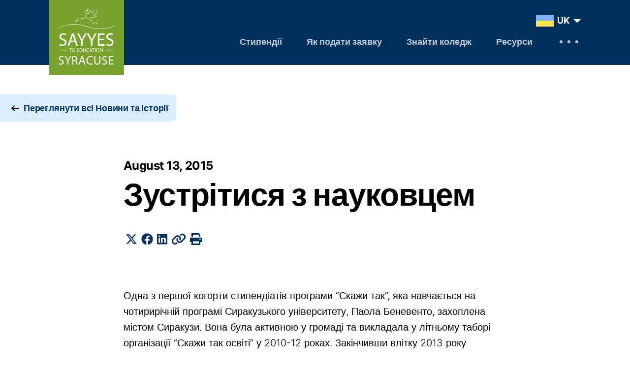

--- FILE ---
content_type: text/html; charset=UTF-8
request_url: https://sayyessyracuse.org/uk/%D0%B7%D1%83%D1%81%D1%82%D1%80%D1%96%D1%82%D0%B8%D1%81%D1%8F-%D0%B7-%D0%BD%D0%B0%D1%83%D0%BA%D0%BE%D0%B2%D1%86%D0%B5%D0%BC-2/
body_size: 10228
content:
<!DOCTYPE html>
<html lang="uk">
  <head>
    <meta charset="utf-8" />
    <meta name="viewport" content="width=device-width, initial-scale=1" />

    <meta name='robots' content='index, follow, max-image-preview:large, max-snippet:-1, max-video-preview:-1' />
	<style>img:is([sizes="auto" i], [sizes^="auto," i]) { contain-intrinsic-size: 3000px 1500px }</style>
	
	<!-- This site is optimized with the Yoast SEO plugin v26.1.1 - https://yoast.com/wordpress/plugins/seo/ -->
	<title>Зустрітися з науковцем - Say Yes Syracuse</title>
	<link rel="canonical" href="https://sayyessyracuse.org/uk/%d0%b7%d1%83%d1%81%d1%82%d1%80%d1%96%d1%82%d0%b8%d1%81%d1%8f-%d0%b7-%d0%bd%d0%b0%d1%83%d0%ba%d0%be%d0%b2%d1%86%d0%b5%d0%bc-2/" />
	<meta property="og:locale" content="uk_UA" />
	<meta property="og:type" content="article" />
	<meta property="og:title" content="Зустрітися з науковцем - Say Yes Syracuse" />
	<meta property="og:url" content="https://sayyessyracuse.org/uk/%d0%b7%d1%83%d1%81%d1%82%d1%80%d1%96%d1%82%d0%b8%d1%81%d1%8f-%d0%b7-%d0%bd%d0%b0%d1%83%d0%ba%d0%be%d0%b2%d1%86%d0%b5%d0%bc-2/" />
	<meta property="og:site_name" content="Say Yes Syracuse" />
	<meta property="article:published_time" content="2015-08-13T16:38:20+00:00" />
	<meta property="article:modified_time" content="2025-04-22T13:48:43+00:00" />
	<meta name="author" content="ld_admin" />
	<meta name="twitter:card" content="summary_large_image" />
	<meta name="twitter:label1" content="Written by" />
	<meta name="twitter:data1" content="ld_admin" />
	<script type="application/ld+json" class="yoast-schema-graph">{"@context":"https://schema.org","@graph":[{"@type":"WebPage","@id":"https://sayyessyracuse.org/uk/%d0%b7%d1%83%d1%81%d1%82%d1%80%d1%96%d1%82%d0%b8%d1%81%d1%8f-%d0%b7-%d0%bd%d0%b0%d1%83%d0%ba%d0%be%d0%b2%d1%86%d0%b5%d0%bc-2/","url":"https://sayyessyracuse.org/uk/%d0%b7%d1%83%d1%81%d1%82%d1%80%d1%96%d1%82%d0%b8%d1%81%d1%8f-%d0%b7-%d0%bd%d0%b0%d1%83%d0%ba%d0%be%d0%b2%d1%86%d0%b5%d0%bc-2/","name":"Зустрітися з науковцем - Say Yes Syracuse","isPartOf":{"@id":"https://sayyessyracuse.org/uk/#website"},"datePublished":"2015-08-13T16:38:20+00:00","dateModified":"2025-04-22T13:48:43+00:00","author":{"@id":"https://sayyessyracuse.org/uk/#/schema/person/66af28f2815e013d5ee2a33e96870903"},"breadcrumb":{"@id":"https://sayyessyracuse.org/uk/%d0%b7%d1%83%d1%81%d1%82%d1%80%d1%96%d1%82%d0%b8%d1%81%d1%8f-%d0%b7-%d0%bd%d0%b0%d1%83%d0%ba%d0%be%d0%b2%d1%86%d0%b5%d0%bc-2/#breadcrumb"},"inLanguage":"uk","potentialAction":[{"@type":"ReadAction","target":["https://sayyessyracuse.org/uk/%d0%b7%d1%83%d1%81%d1%82%d1%80%d1%96%d1%82%d0%b8%d1%81%d1%8f-%d0%b7-%d0%bd%d0%b0%d1%83%d0%ba%d0%be%d0%b2%d1%86%d0%b5%d0%bc-2/"]}]},{"@type":"BreadcrumbList","@id":"https://sayyessyracuse.org/uk/%d0%b7%d1%83%d1%81%d1%82%d1%80%d1%96%d1%82%d0%b8%d1%81%d1%8f-%d0%b7-%d0%bd%d0%b0%d1%83%d0%ba%d0%be%d0%b2%d1%86%d0%b5%d0%bc-2/#breadcrumb","itemListElement":[{"@type":"ListItem","position":1,"name":"Home","item":"https://sayyessyracuse.org/uk/"},{"@type":"ListItem","position":2,"name":"Новини та історії","item":"https://sayyessyracuse.org/uk/%d0%bd%d0%be%d0%b2%d0%b8%d0%bd%d0%b8-%d1%82%d0%b0-%d1%96%d1%81%d1%82%d0%be%d1%80%d1%96%d1%97/"},{"@type":"ListItem","position":3,"name":"Зустрітися з науковцем"}]},{"@type":"WebSite","@id":"https://sayyessyracuse.org/uk/#website","url":"https://sayyessyracuse.org/uk/","name":"Say Yes Syracuse","description":"","potentialAction":[{"@type":"SearchAction","target":{"@type":"EntryPoint","urlTemplate":"https://sayyessyracuse.org/uk/search/{search_term_string}"},"query-input":{"@type":"PropertyValueSpecification","valueRequired":true,"valueName":"search_term_string"}}],"inLanguage":"uk"},{"@type":"Person","@id":"https://sayyessyracuse.org/uk/#/schema/person/66af28f2815e013d5ee2a33e96870903","name":"ld_admin","image":{"@type":"ImageObject","inLanguage":"uk","@id":"https://sayyessyracuse.org/uk/#/schema/person/image/","url":"https://secure.gravatar.com/avatar/4930a482e8bf743c1d254ea5bdc0cfd198e6b3f47a400b9b17a48720e92e8156?s=96&d=mm&r=g","contentUrl":"https://secure.gravatar.com/avatar/4930a482e8bf743c1d254ea5bdc0cfd198e6b3f47a400b9b17a48720e92e8156?s=96&d=mm&r=g","caption":"ld_admin"},"sameAs":["https://sayyessyracuse.org/wp"]}]}</script>
	<!-- / Yoast SEO plugin. -->


<link rel='dns-prefetch' href='//www.googletagmanager.com' />
<link rel='dns-prefetch' href='//kit.fontawesome.com' />
<link rel='dns-prefetch' href='//use.typekit.net' />
<link rel="stylesheet" href="https://sayyessyracuse.org/content/plugins/instagram-feed/css/sbi-styles.min.css?ver=6.9.1"><style id='safe-svg-svg-icon-style-inline-css'>
.safe-svg-cover{text-align:center}.safe-svg-cover .safe-svg-inside{display:inline-block;max-width:100%}.safe-svg-cover svg{fill:currentColor;height:100%;max-height:100%;max-width:100%;width:100%}

</style>
<link rel="stylesheet" href="https://sayyessyracuse.org/content/plugins/wpml-multilingual-cms/templates/language-switchers/legacy-dropdown-click/style.min.css?ver=1"><link rel="stylesheet" href="https://sayyessyracuse.org/dist/css/app.381659.css"><link rel="stylesheet" href="https://use.typekit.net/bxc7sux.css?ver=6.8.3"><script id="wpml-cookie-js-extra">
var wpml_cookies = {"wp-wpml_current_language":{"value":"uk","expires":1,"path":"\/"}};
var wpml_cookies = {"wp-wpml_current_language":{"value":"uk","expires":1,"path":"\/"}};
</script>
<script src="https://sayyessyracuse.org/content/plugins/wpml-multilingual-cms/res/js/cookies/language-cookie.js?ver=482900" defer data-wp-strategy="defer"></script><script src="https://sayyessyracuse.org/content/plugins/wpml-multilingual-cms/templates/language-switchers/legacy-dropdown-click/script.min.js?ver=1"></script>
<!-- Google tag (gtag.js) snippet added by Site Kit -->
<!-- Google Analytics snippet added by Site Kit -->
<script src="https://www.googletagmanager.com/gtag/js?id=GT-NGB7HD2" async></script><script>
window.dataLayer = window.dataLayer || [];function gtag(){dataLayer.push(arguments);}
gtag("set","linker",{"domains":["sayyessyracuse.org"]});
gtag("js", new Date());
gtag("set", "developer_id.dZTNiMT", true);
gtag("config", "GT-NGB7HD2");
</script><script src="https://sayyessyracuse.org/wp/wp-includes/js/jquery/jquery.min.js?ver=3.7.1"></script><script src="https://sayyessyracuse.org/wp/wp-includes/js/jquery/jquery-migrate.min.js?ver=3.4.1"></script><meta name="generator" content="WPML ver:4.8.2 stt:5,59,1,4,36,17,47,2,54,57;" />
<meta name="generator" content="Site Kit by Google 1.163.0" /><link rel="icon" href="https://sayyessyracuse.org/content/uploads/2024/05/site-icon-150x150.jpg" sizes="32x32">
<link rel="icon" href="https://sayyessyracuse.org/content/uploads/2024/05/site-icon-300x300.jpg" sizes="192x192">
<link rel="apple-touch-icon" href="https://sayyessyracuse.org/content/uploads/2024/05/site-icon-300x300.jpg">
<meta name="msapplication-TileImage" content="https://sayyessyracuse.org/content/uploads/2024/05/site-icon-300x300.jpg">
    <link rel="preconnect" href="https://fonts.googleapis.com">
<link rel="preconnect" href="https://fonts.gstatic.com" crossorigin>
<link href="https://fonts.googleapis.com/css2?family=Inter:wght@500&display=swap" rel="stylesheet">

      </head>

  <body class="wp-singular post-template-default single single-post postid-8040 single-format-standard wp-embed-responsive wp-theme-say-yes-syracuse post %d0%b7%d1%83%d1%81%d1%82%d1%80%d1%96%d1%82%d0%b8%d1%81%d1%8f-%d0%b7-%d0%bd%d0%b0%d1%83%d0%ba%d0%be%d0%b2%d1%86%d0%b5%d0%bc-2">
    
    
    <div id="app">
      <a class="sr-only focus:not-sr-only" href="#main">
        Skip to content
      </a>

      <header class="header">
  <div class="header__container">
    <div class="header__inner">
      <a href="https://sayyessyracuse.org/uk/" class="header__logo">
        <img src="https://sayyessyracuse.org/dist/images/logo.cbee3c.png" alt="Say Yes Syracuse" />
      </a>
      <div class="header__nav">
        <div class="header__translate">
          <div class="wpml-floating-language-switcher">
<div class="wpml-ls-statics-shortcode_actions wpml-ls wpml-ls-legacy-dropdown-click js-wpml-ls-legacy-dropdown-click">
	<ul role="menu">

		<li class="wpml-ls-slot-shortcode_actions wpml-ls-item wpml-ls-item-uk wpml-ls-current-language wpml-ls-item-legacy-dropdown-click" role="none">

			<a href="#" class="js-wpml-ls-item-toggle wpml-ls-item-toggle" role="menuitem" title="Switch to UK">
                                                    <img
            class="wpml-ls-flag"
            src="https://sayyessyracuse.org/content/plugins/wpml-multilingual-cms/res/flags/uk.svg"
            alt=""
            width=36
            height=21
    /><span class="wpml-ls-native" role="menuitem">UK</span></a>

			<ul class="js-wpml-ls-sub-menu wpml-ls-sub-menu" role="menu">
				
					<li class="wpml-ls-slot-shortcode_actions wpml-ls-item wpml-ls-item-en wpml-ls-first-item" role="none">
						<a href="https://sayyessyracuse.org/say-yes-names-noel-harmon-svp-strategic-partnerships/" class="wpml-ls-link" role="menuitem" aria-label="Switch to EN" title="Switch to EN">
                                                                <img
            class="wpml-ls-flag"
            src="https://sayyessyracuse.org/content/uploads/flags/us-flag.svg"
            alt=""
            width=36
            height=21
    /><span class="wpml-ls-native" lang="en">EN</span></a>
					</li>

				
					<li class="wpml-ls-slot-shortcode_actions wpml-ls-item wpml-ls-item-es" role="none">
						<a href="https://sayyessyracuse.org/es/conoce-a-un-becario-2/" class="wpml-ls-link" role="menuitem" aria-label="Switch to ES" title="Switch to ES">
                                                                <img
            class="wpml-ls-flag"
            src="https://sayyessyracuse.org/content/plugins/wpml-multilingual-cms/res/flags/es.svg"
            alt=""
            width=36
            height=21
    /><span class="wpml-ls-native" lang="es">ES</span></a>
					</li>

				
					<li class="wpml-ls-slot-shortcode_actions wpml-ls-item wpml-ls-item-ar" role="none">
						<a href="https://sayyessyracuse.org/ar/%d8%aa%d8%b9%d8%b1%d9%81-%d8%b9%d9%84%d9%89-%d8%b9%d8%a7%d9%84%d9%85/" class="wpml-ls-link" role="menuitem" aria-label="Switch to AR" title="Switch to AR">
                                                                <img
            class="wpml-ls-flag"
            src="https://sayyessyracuse.org/content/plugins/wpml-multilingual-cms/res/flags/ar.svg"
            alt=""
            width=36
            height=21
    /><span class="wpml-ls-native" lang="ar">AR</span></a>
					</li>

				
					<li class="wpml-ls-slot-shortcode_actions wpml-ls-item wpml-ls-item-so" role="none">
						<a href="https://sayyessyracuse.org/so/la-kulmo-aqoonyahan-2/" class="wpml-ls-link" role="menuitem" aria-label="Switch to SO" title="Switch to SO">
                                                                <img
            class="wpml-ls-flag"
            src="https://sayyessyracuse.org/content/plugins/wpml-multilingual-cms/res/flags/so.svg"
            alt=""
            width=36
            height=21
    /><span class="wpml-ls-native" lang="so">SO</span></a>
					</li>

				
					<li class="wpml-ls-slot-shortcode_actions wpml-ls-item wpml-ls-item-ne" role="none">
						<a href="https://sayyessyracuse.org/ne/%e0%a4%8f%e0%a4%95-%e0%a4%b5%e0%a4%bf%e0%a4%a6%e0%a5%8d%e0%a4%b5%e0%a4%be%e0%a4%a8%e0%a4%b2%e0%a4%be%e0%a4%88-%e0%a4%ad%e0%a5%87%e0%a4%9f%e0%a5%8d%e0%a4%a8%e0%a5%81%e0%a4%b9%e0%a5%8b%e0%a4%b8-3/" class="wpml-ls-link" role="menuitem" aria-label="Switch to NE" title="Switch to NE">
                                                                <img
            class="wpml-ls-flag"
            src="https://sayyessyracuse.org/content/plugins/wpml-multilingual-cms/res/flags/ne.svg"
            alt=""
            width=36
            height=21
    /><span class="wpml-ls-native" lang="ne">NE</span></a>
					</li>

				
					<li class="wpml-ls-slot-shortcode_actions wpml-ls-item wpml-ls-item-fa" role="none">
						<a href="https://sayyessyracuse.org/fa/%d8%a8%d8%a7-%db%8c%da%a9-%d9%85%d8%ad%d9%82%d9%82-%d8%a2%d8%b4%d9%86%d8%a7-%d8%b4%d9%88%db%8c%d8%af-2/" class="wpml-ls-link" role="menuitem" aria-label="Switch to FA" title="Switch to FA">
                                                                <img
            class="wpml-ls-flag"
            src="https://sayyessyracuse.org/content/plugins/wpml-multilingual-cms/res/flags/fa.svg"
            alt=""
            width=36
            height=21
    /><span class="wpml-ls-native" lang="fa">FA</span></a>
					</li>

				
					<li class="wpml-ls-slot-shortcode_actions wpml-ls-item wpml-ls-item-zh-hans" role="none">
						<a href="https://sayyessyracuse.org/zh-hans/%e8%ae%a4%e8%af%86%e4%b8%80%e4%bd%8d%e5%ad%a6%e8%80%85-2/" class="wpml-ls-link" role="menuitem" aria-label="Switch to ZH" title="Switch to ZH">
                                                                <img
            class="wpml-ls-flag"
            src="https://sayyessyracuse.org/content/plugins/wpml-multilingual-cms/res/flags/zh-hans.svg"
            alt=""
            width=36
            height=21
    /><span class="wpml-ls-native" lang="zh-hans">ZH</span></a>
					</li>

				
					<li class="wpml-ls-slot-shortcode_actions wpml-ls-item wpml-ls-item-vi" role="none">
						<a href="https://sayyessyracuse.org/vi/gap-mot-hoc-gia-2/" class="wpml-ls-link" role="menuitem" aria-label="Switch to VI" title="Switch to VI">
                                                                <img
            class="wpml-ls-flag"
            src="https://sayyessyracuse.org/content/plugins/wpml-multilingual-cms/res/flags/vi.svg"
            alt=""
            width=36
            height=21
    /><span class="wpml-ls-native" lang="vi">VI</span></a>
					</li>

				
					<li class="wpml-ls-slot-shortcode_actions wpml-ls-item wpml-ls-item-fr wpml-ls-last-item" role="none">
						<a href="https://sayyessyracuse.org/fr/rencontrez-un-boursier-2/" class="wpml-ls-link" role="menuitem" aria-label="Switch to FR" title="Switch to FR">
                                                                <img
            class="wpml-ls-flag"
            src="https://sayyessyracuse.org/content/plugins/wpml-multilingual-cms/res/flags/fr.svg"
            alt=""
            width=36
            height=21
    /><span class="wpml-ls-native" lang="fr">FR</span></a>
					</li>

							</ul>

		</li>

	</ul>
</div>
</div>
        </div>
        <nav class="nav nav--primary" aria-label="Main">
                      <ul id="menu-main-menu-uk" class="nav__list nav__list--primary"><li class="nav__item"><a href="https://sayyessyracuse.org/uk/%d1%81%d1%82%d0%b8%d0%bf%d0%b5%d0%bd%d0%b4%d1%96%d1%97/" class="nav__link">Стипендії</a></li>
<li class="nav__item"><a href="https://sayyessyracuse.org/uk/%d1%8f%d0%ba-%d0%bf%d0%be%d0%b4%d0%b0%d1%82%d0%b8-%d0%b7%d0%b0%d1%8f%d0%b2%d0%ba%d1%83/" class="nav__link">Як подати заявку</a></li>
<li class="nav__item"><a href="https://sayyessyracuse.org/uk/%d0%b7%d0%bd%d0%b0%d0%b9%d1%82%d0%b8-%d0%ba%d0%be%d0%bb%d0%b5%d0%b4%d0%b6/" class="nav__link">Знайти коледж</a></li>
<li class="nav__item"><a href="https://sayyessyracuse.org/uk/%d1%80%d0%b5%d1%81%d1%83%d1%80%d1%81%d0%b8/" class="nav__link">Ресурси</a></li>
</ul>
                  </nav>
        <div class="header__collapse">
          <div class="header__collapse-icon">
            <div
              class="header__collapse-circle header__collapse-circle--left"
            ></div>
            <div
              class="header__collapse-circle header__collapse-circle--middle"
            ></div>
            <div
              class="header__collapse-circle header__collapse-circle--right"
            ></div>
          </div>
        </div>
        <div class="header__slide">
          <form
  role="search"
  method="get"
  class="search-form"
  action="https://sayyessyracuse.org/uk/"
>
  <label class="search-form__label">
    <span class="sr-only">Пошук
</span>
    <input
      type="search"
      placeholder="Пошук
"
      value=""
      name="s"
      class="search-form__input"
    />
  </label>
  <button
  class=" search-form__btn"
  >
  <svg width="40" height="40" viewBox="0 0 40 40" fill="none" xmlns="http://www.w3.org/2000/svg">
<g id="search">
<mask id="mask0_3171_9879" style="mask-type:alpha" maskUnits="userSpaceOnUse" x="0" y="0" width="40" height="40">
<rect id="Bounding box" width="40" height="40" fill="#D9D9D9"/>
</mask>
<g mask="url(#mask0_3171_9879)">
<path id="search_2" d="M33 34.9722L22.1945 24.1666C21.3611 24.8703 20.3939 25.4212 19.2928 25.8194C18.1917 26.2175 17.02 26.4166 15.7778 26.4166C12.7655 26.4166 10.2162 25.3726 8.12971 23.2847C6.04324 21.1967 5 18.6666 5 15.6944C5 12.7222 6.04399 10.1921 8.13196 8.10413C10.2199 6.01615 12.7546 4.97217 15.7361 4.97217C18.7176 4.97217 21.2477 6.01615 23.3264 8.10413C25.4051 10.1921 26.4445 12.7236 26.4445 15.6986C26.4445 16.8995 26.25 18.0509 25.8611 19.1528C25.4722 20.2546 24.9074 21.2685 24.1667 22.1944L35 32.9722L33 34.9722ZM15.75 23.6389C17.9491 23.6389 19.8183 22.8634 21.3576 21.3125C22.897 19.7615 23.6667 17.8889 23.6667 15.6944C23.6667 13.4999 22.897 11.6273 21.3576 10.0763C19.8183 8.52542 17.9491 7.74996 15.75 7.74996C13.5355 7.74996 11.6532 8.52542 10.103 10.0763C8.55283 11.6273 7.77775 13.4999 7.77775 15.6944C7.77775 17.8889 8.55283 19.7615 10.103 21.3125C11.6532 22.8634 13.5355 23.6389 15.75 23.6389Z" fill="black"/>
</g>
</g>
</svg><span class="sr-only">Пошук
</span>
</button>
</form>
          <nav class="nav nav--slide" aria-label="Main">
            <a href="javascript:void(0)" class="header__slide-close"><span class="sr-only">Close Menu</span></a>
                          <ul id="menu-main-menu-uk-1" class="nav__list nav__list--primary"><li class="nav__item"><a href="https://sayyessyracuse.org/uk/%d1%81%d1%82%d0%b8%d0%bf%d0%b5%d0%bd%d0%b4%d1%96%d1%97/" class="nav__link">Стипендії</a></li>
<li class="nav__item"><a href="https://sayyessyracuse.org/uk/%d1%8f%d0%ba-%d0%bf%d0%be%d0%b4%d0%b0%d1%82%d0%b8-%d0%b7%d0%b0%d1%8f%d0%b2%d0%ba%d1%83/" class="nav__link">Як подати заявку</a></li>
<li class="nav__item"><a href="https://sayyessyracuse.org/uk/%d0%b7%d0%bd%d0%b0%d0%b9%d1%82%d0%b8-%d0%ba%d0%be%d0%bb%d0%b5%d0%b4%d0%b6/" class="nav__link">Знайти коледж</a></li>
<li class="nav__item"><a href="https://sayyessyracuse.org/uk/%d1%80%d0%b5%d1%81%d1%83%d1%80%d1%81%d0%b8/" class="nav__link">Ресурси</a></li>
</ul>
            
                          <ul id="nav-slide" class="nav__list nav__list--secondary"><li class="nav__item"><a href="https://sayyessyracuse.org/uk/%d0%bf%d1%80%d0%be-%d0%bd%d0%b0%d1%81/" class="nav__link">Про нас</a></li>
<li class="nav__item"><a href="https://sayyessyracuse.org/uk/%d0%bd%d0%b0%d1%88-%d0%b2%d0%bf%d0%bb%d0%b8%d0%b2/" class="nav__link">Наш вплив</a></li>
<li class="nav__item nav__item--current"><a href="https://sayyessyracuse.org/uk/%d0%bd%d0%be%d0%b2%d0%b8%d0%bd%d0%b8-%d1%82%d0%b0-%d1%96%d1%81%d1%82%d0%be%d1%80%d1%96%d1%97/" class="nav__link">Новини та історії</a></li>
<li class="nav__item"><a href="https://sayyessyracuse.org/uk/events/" class="nav__link">Події</a></li>
<li class="nav__item"><a href="https://sayyessyracuse.org/uk/contact-us/" class="nav__link">Зв’яжіться з нами</a></li>
<li class="nav__item"><a href="https://sayyessyracuse.org/uk/%d0%b4%d0%be%d0%bb%d1%83%d1%87%d0%b0%d0%b9%d1%82%d0%b5%d1%81%d1%8f/" class="nav__link">Долучайтеся</a></li>
</ul>
                      </nav>
        </div>
      </div>
    </div>
  </div>
</header>

      <main id="main" class="">
                  <article class="post-container">
  <a
  class=" post__archive-link"
        href="https://sayyessyracuse.org/uk/%d0%bd%d0%be%d0%b2%d0%b8%d0%bd%d0%b8-%d1%82%d0%b0-%d1%96%d1%81%d1%82%d0%be%d1%80%d1%96%d1%97/"
  >
  Переглянути всі Новини та історії
</a>
  <header class="post-header">
  <div class="post-header__meta">
  <time class="post-header__date" datetime="2015-08-13T16:38:20+00:00">
    August 13, 2015
  </time>
</div>
  <h1 class="post-header__heading">
    Зустрітися з науковцем
  </h1>
      
    <ul class="social-share">
  <li class="social-share__item social-share__item--heading sr-only">
    Share
  </li>
  <li class="social-share__item">
    <a
      href="javascript:void(0)"
      class="social-share__link"
      data-sharer="twitter"
      data-title="Зустрітися з науковцем"
      data-via="SayYesSyracuse"
      data-hashtags=""
      data-url="https://sayyessyracuse.org/uk/%d0%b7%d1%83%d1%81%d1%82%d1%80%d1%96%d1%82%d0%b8%d1%81%d1%8f-%d0%b7-%d0%bd%d0%b0%d1%83%d0%ba%d0%be%d0%b2%d1%86%d0%b5%d0%bc-2/"
    >
      <i class="fa-brands fa-x-twitter"></i>
      <span class="sr-only">Twitter</span>
    </a>
  </li>
  <li class="social-share__item">
    <a
      href="javascript:void(0)"
      class="social-share__link"
      data-sharer="facebook"
      data-hashtag=""
      data-url="https://sayyessyracuse.org/uk/%d0%b7%d1%83%d1%81%d1%82%d1%80%d1%96%d1%82%d0%b8%d1%81%d1%8f-%d0%b7-%d0%bd%d0%b0%d1%83%d0%ba%d0%be%d0%b2%d1%86%d0%b5%d0%bc-2/"
    >
      <i class="fa-brands fa-facebook"></i>
      <span class="sr-only">Facebook</span>
    </a>
  </li>

  <li class="social-share__item">
    <a
      href="javascript:void(0)"
      class="social-share__link"
      data-sharer="linkedin"
      data-url="https://sayyessyracuse.org/uk/%d0%b7%d1%83%d1%81%d1%82%d1%80%d1%96%d1%82%d0%b8%d1%81%d1%8f-%d0%b7-%d0%bd%d0%b0%d1%83%d0%ba%d0%be%d0%b2%d1%86%d0%b5%d0%bc-2/"
    >
      <i class="fa-brands fa-linkedin"></i>
      <span class="sr-only">LinkedIn</span>
    </a>
  </li>
  <li class="social-share__item">
    <a
      href="javascript:void(0)"
      class="social-share__link js-clipboard"
      data-clipboard-text="https://sayyessyracuse.org/uk/%d0%b7%d1%83%d1%81%d1%82%d1%80%d1%96%d1%82%d0%b8%d1%81%d1%8f-%d0%b7-%d0%bd%d0%b0%d1%83%d0%ba%d0%be%d0%b2%d1%86%d0%b5%d0%bc-2/"
      data-placement="top"
      data-original-title=""
    >
      <i class="fa-sharp fa-solid fa-link"></i>
      <span class="sr-only">Copy</span>
    </a>
  </li>
  <li class="social-share__item">
    <a
      href="javascript:void(0)"
      class="social-share__link social-share__link--print"
      onclick="window.print();"
    >
      <i class="fa-sharp fa-solid fa-print"></i>
      <span class="sr-only">Print</span>
    </a>
  </li>
</ul>
  </header>
            <div class="content">
  <p>Одна з першої когорти стипендіатів програми &#8220;Скажи так&#8221;, яка навчається на чотирирічній програмі Сиракузького університету, Паола Беневенто, захоплена містом Сиракузи. Вона була активною у громаді та викладала у літньому таборі організації &#8220;Скажи так освіті&#8221; у 2010-12 роках. Закінчивши влітку 2013 року антропологію та літературну творчість і риторику зі спеціалізацією з афроамериканських студій, Беневенто планував вступити до Педагогічного коледжу Колумбійського університету, щоб здобути ступінь магістра з початкової та інклюзивної освіти.</p>
<p><img fetchpriority="high" decoding="async" class="size-medium wp-image-1913 alignleft" src="https://sayyessyracuse.org/content/uploads/2015/08/Paola.jpg" alt="Паола." width="200" height="300" srcset="https://sayyessyracuse.org/content/uploads/2015/08/Paola.jpg 300w, https://sayyessyracuse.org/content/uploads/2015/08/Paola-200x300.jpg 200w" sizes="(max-width: 200px) 100vw, 200px" /><br />
Коли Паолі Беневенто було 4 роки і вона відвідувала інклюзивну дошкільну програму, хлопчик-аутист вдарив її по голові. Вона відреагувала спокійно, що здивувало її матір.</p>
<p>&#8220;Він просто вдарив її головою по голові, без будь-якої причини, це просто частина його інвалідності, і вона цілком нормально це сприйняла, що було шоком. Більшість учнів відповіли б, але вона дуже добре це сприйняла&#8221;, &#8211; сказала Енн Марі Беневенто, мати Паоли Беневенто і вчителька середньої школи Хеннінгер у Сиракузах для 9-12 класів, яка працює з дітьми з особливими потребами.</p>
<p>За словами Паоли Беневенто, ключовим моментом є емоційний зв&#8217;язок з дітьми або спільні інтереси.</p>
<p>Викладаючи в літньому таборі організації &#8220;Скажи так освіті&#8221; у 2010-12 роках, вона використовувала знання дітей про зірок спорту, щоб підкреслити важливість активного та здорового способу життя.</p>
<p>Але розуміння того, звідки походять студенти, допомагає &#8211; деякі діти, наприклад, доглядають за своїми братами і сестрами.</p>
<p>Беневенто народився і виріс у Сиракузах, жив у районі Іствуд і навчався у Хеннінгері. У неї є два старші брати, віком 31 і 29 років, і одна старша сестра, якій 36 років.</p>
<p>Беневенто, який вивчає антропологію, літературну творчість та риторику, а також афроамериканські студії, був прийнятий до Сиракузького університету як стипендіат програми &#8220;Скажи так&#8221; і є частиною першої когорти стипендіатів програми &#8220;Скажи так&#8221;, які навчаються на чотирирічній освітній програмі.</p>
<p>Вона навчатиметься в Педагогічному коледжі Колумбійського університету, щоб здобути ступінь магістра в галузі початкової та інклюзивної освіти для дітей з першого по шостий клас.</p>
<p>Беневенто розповіла, що її пристрасть до викладання зародилася ще вдома, з матір&#8217;ю.</p>
<p>Її мати була вражена тим, як Беневенто проводив гурток для її першого класу, коли їй було лише 13 років.</p>
<p>Тепер Беневенто використовує те, чого вона навчилася в класі, щоб краще спілкуватися з дітьми. Наприклад, вивчення письменницької майстерності та риторики навчило її, як зацікавити аудиторію, щоб вона сприйняла її повідомлення.</p>
<p>&#8220;Отже, ваша аудиторія &#8211; це ваші студенти&#8221;, &#8211; сказала вона. &#8220;Якщо ви намагаєтеся навчити їх чомусь, ви повинні вкласти це в сенс, з яким вони будуть пов&#8217;язані&#8221;.</p>
<p>Родина та друзі Беневенто відзначають її відданість та пристрасть до досягнення цілей, які вона ставить перед собою.</p>
<p>Поза навчанням Беневенто є членом жіночої команди з веслування і захоплюється ритм-енд-блюзом та хіп-хопом, розповідає Емілі Мумі, старшокурсниця факультету англійської мови та текстології, сусідка Беневенто по кімнаті і товаришка по команді з веслування.</p>
<p>Здатність Беневенто балансувати між кількома завданнями вражає людей, &#8211; каже Андреа Бух, асистентка тренера жіночої команди з веслування.</p>
<p>&#8220;Вона очолює громадську роботу в команді, окрім того, що добре навчається в класі та утримується на роботі&#8221;, &#8211; каже Бух.</p>
<p>Беневенто продовжує приходити на тренування і допомагати, незважаючи на травму спини, отриману минулої осені.</p>
<p>Це включає в себе очікування в елінгу до 6 ранку, поки їй не буде чим зайнятися, або призначення часу для зустрічі з молодшими веслярами, якщо їм потрібна допомога, каже Бух.</p>
<p>За словами Беневенто, членство в команді з веслування &#8211; це величезна витрата часу, але це досвід, який вона ні на що не проміняє.</p>
<p>&#8220;Момент на старті гонки &#8211; це те, чого я з нетерпінням чекаю всю зиму&#8221;, &#8211; сказала вона. &#8220;Це мій приплив адреналіну ось тут&#8221;.</p>
<p>Джастін Мур, головний тренер жіночої команди з академічного веслування, сказав, що він вражений відданістю Беневенто команді.</p>
<p>&#8220;Я думаю, що частково це пов&#8217;язано з тим, що вона виросла в Сиракузах і чула про легку атлетику, а частково з тим, що вона сказала: &#8220;Я зроблю свій внесок у цю команду так, як зможу&#8221;&#8221;. сказав Мур.</p>
<p>Пристрасть Беневенто до міста Сиракузи почалася, коли вона отримала завдання попрацювати з мешканцями Саутсайду на заняттях з досліджень та соціальних рухів, щоб почути їхні думки щодо відкриття продуктового магазину в цьому районі.</p>
<p>Вона сказала, що відчуває розрив між СУ та містом, відзначаючи відсутність взаємодії студентів з різними районами та стереотипи про криміногенність деяких районів, які вони приписують деяким районам.</p>
<p>Сказав Беневенто: &#8220;У моєму місті було набагато більше проблем, які я хотів би вирішити&#8221;.</p>
<p> </p>
<p> </p>

</div>
      </article>
        </main>

      <footer class="footer">
  <div class="footer__container">
    <div class="footer__inner">
      <div class="footer__content">
                  <p><strong>Say Yes Syracuse</strong><br />
431 East Fayette Street<br />
Syracuse, NY 13202</p>
<p><strong>Робочий час:</strong><br />
M-F; 8:30am-4:30pm</p>

                <nav class="nav nav--social" aria-label="Copyright">
          <ul class="nav__list">
                          <li class="nav__item">
                <a
                  href="https://twitter.com/SayYesSyracuse"
                  class="nav__link"
                  target="_blank"
                >
                  <i class="fa-brands fa-x-twitter"></i>
                  <span class="sr-only">Twitter</span>
                </a>
              </li>
                                      <li class="nav__item">
                <a
                  href="https://www.facebook.com/SayYesSYR"
                  class="nav__link"
                  target="_blank"
                >
                  <i class="fa-brands fa-facebook"></i>
                  <span class="sr-only">Facebook</span>
                </a>
              </li>
                                      <li class="nav__item">
                <a
                  href="https://www.instagram.com/sayyessyr/"
                  class="nav__link"
                  target="_blank"
                >
                  <i class="fa-brands fa-instagram"></i>
                  <span class="sr-only">Instagram</span>
                </a>
              </li>
                                                  <li class="nav__item">
                <a
                  href="mailto:dlyons@sayyessyracuse.org"
                  class="nav__link"
                >
                  <i class="fa-sharp fa-regular fa-envelope"></i>
                  <span class="sr-only">Email</span>
                </a>
              </li>
                      </ul>
        </nav>
      </div>
      <div class="footer__nav">
        <nav class="nav nav--footer" aria-label="Footer">
                      <ul id="nav-footer" class="nav__list"><li class="nav__item"><a href="https://sayyessyracuse.org/uk/%d0%bf%d1%80%d0%be-%d0%bd%d0%b0%d1%81/" class="nav__link">Про нас</a></li>
<li class="nav__item"><a href="https://sayyessyracuse.org/uk/%d0%bd%d0%b0%d1%88-%d0%b2%d0%bf%d0%bb%d0%b8%d0%b2/" class="nav__link">Наш вплив</a></li>
<li class="nav__item nav__item--current"><a href="https://sayyessyracuse.org/uk/%d0%bd%d0%be%d0%b2%d0%b8%d0%bd%d0%b8-%d1%82%d0%b0-%d1%96%d1%81%d1%82%d0%be%d1%80%d1%96%d1%97/" class="nav__link">Новини та історії</a></li>
<li class="nav__item"><a href="https://sayyessyracuse.org/uk/events/" class="nav__link">Події</a></li>
<li class="nav__item"><a href="https://sayyessyracuse.org/uk/contact-us/" class="nav__link">Зв’яжіться з нами</a></li>
<li class="nav__item"><a href="https://sayyessyracuse.org/uk/%d0%b4%d0%be%d0%bb%d1%83%d1%87%d0%b0%d0%b9%d1%82%d0%b5%d1%81%d1%8f/" class="nav__link">Долучайтеся</a></li>
</ul>
                  </nav>
      </div>
      <div class="footer__buttons">
        <nav class="nav nav--buttons" aria-label="Buttons">
                      <ul id="nav-buttons" class="nav__list"><li class="nav__item"><a href="https://sayyessyracuse.org/uk/%d0%bf%d1%96%d0%b4%d0%bf%d0%b8%d1%88%d1%96%d1%82%d1%8c%d1%81%d1%8f-%d0%bd%d0%b0-%d0%be%d0%bd%d0%be%d0%b2%d0%bb%d0%b5%d0%bd%d0%bd%d1%8f/" class="nav__link">Підпишіться на оновлення</a></li>
<li class="nav__item"><a href="https://sayyessyracuse.org/uk/%d0%bf%d0%be%d0%b3%d0%be%d0%b2%d0%be%d1%80%d0%b8%d0%bc%d0%be/" class="nav__link">Поговоримо!</a></li>
</ul>
                  </nav>
                  <div class="footer__content">
            <p><a href="sms:315-562-7154;?&amp;body=SAY%20YES"><strong>текст SAY YES до 315-562-7154</strong></a></p>

          </div>
              </div>
      <div class="footer__copyright">
        <nav class="nav nav--copyright" aria-label="Copyright">
                      <ul id="nav-copyright" class="nav__list"><li class="nav__item"><a href="https://sayyessyracuse.org/uk/%d0%bf%d0%be%d0%bb%d1%96%d1%82%d0%b8%d0%ba%d0%b0-%d0%ba%d0%be%d0%bd%d1%84%d1%96%d0%b4%d0%b5%d0%bd%d1%86%d1%96%d0%b9%d0%bd%d0%be%d1%81%d1%82%d1%96/" class="nav__link">Політика конфіденційності</a></li>
</ul>
                  </nav>
      </div>
    </div>
  </div>
</footer>
    </div>

    
    <script type="speculationrules">
{"prefetch":[{"source":"document","where":{"and":[{"href_matches":"\/uk\/*"},{"not":{"href_matches":["\/wp\/wp-*.php","\/wp\/wp-admin\/*","\/content\/uploads\/*","\/content\/*","\/content\/plugins\/*","\/content\/themes\/say-yes-syracuse\/*","\/uk\/*\\?(.+)"]}},{"not":{"selector_matches":"a[rel~=\"nofollow\"]"}},{"not":{"selector_matches":".no-prefetch, .no-prefetch a"}}]},"eagerness":"conservative"}]}
</script>
<!-- Instagram Feed JS -->
<script type="text/javascript">
var sbiajaxurl = "https://sayyessyracuse.org/wp/wp-admin/admin-ajax.php";
</script>
<script id="app/0-js-extra">
var serverQuery = {"url":"https:\/\/sayyessyracuse.org\/wp\/wp-admin\/admin-ajax.php","posts":"{\"page\":0,\"error\":\"\",\"m\":\"\",\"p\":8040,\"post_parent\":\"\",\"subpost\":\"\",\"subpost_id\":\"\",\"attachment\":\"\",\"attachment_id\":0,\"pagename\":\"\",\"page_id\":\"\",\"second\":\"\",\"minute\":\"\",\"hour\":\"\",\"day\":0,\"monthnum\":0,\"year\":0,\"w\":0,\"category_name\":\"\",\"tag\":\"\",\"cat\":\"\",\"tag_id\":\"\",\"author\":\"\",\"author_name\":\"\",\"feed\":\"\",\"tb\":\"\",\"paged\":0,\"meta_key\":\"\",\"meta_value\":\"\",\"preview\":\"\",\"s\":\"\",\"sentence\":\"\",\"title\":\"\",\"fields\":\"all\",\"menu_order\":\"\",\"embed\":\"\",\"category__in\":[],\"category__not_in\":[],\"category__and\":[],\"post__in\":[],\"post__not_in\":[],\"post_name__in\":[],\"tag__in\":[],\"tag__not_in\":[],\"tag__and\":[],\"tag_slug__in\":[],\"tag_slug__and\":[],\"post_parent__in\":[],\"post_parent__not_in\":[],\"author__in\":[],\"author__not_in\":[],\"search_columns\":[],\"meta_query\":[],\"name\":\"\",\"ignore_sticky_posts\":false,\"suppress_filters\":false,\"cache_results\":true,\"update_post_term_cache\":true,\"update_menu_item_cache\":false,\"lazy_load_term_meta\":true,\"update_post_meta_cache\":true,\"post_type\":\"\",\"posts_per_page\":9,\"nopaging\":false,\"comments_per_page\":\"50\",\"no_found_rows\":false,\"order\":\"DESC\"}","current_page":"1","max_page":"0"};
</script>
<script>
(()=>{"use strict";var e,r,t,o={},a={};function n(e){var r=a[e];if(void 0!==r)return r.exports;var t=a[e]={exports:{}};return o[e].call(t.exports,t,t.exports,n),t.exports}n.m=o,e=[],n.O=(r,t,o,a)=>{if(!t){var i=1/0;for(u=0;u<e.length;u++){t=e[u][0],o=e[u][1],a=e[u][2];for(var l=!0,d=0;d<t.length;d++)(!1&a||i>=a)&&Object.keys(n.O).every((e=>n.O[e](t[d])))?t.splice(d--,1):(l=!1,a<i&&(i=a));if(l){e.splice(u--,1);var s=o();void 0!==s&&(r=s)}}return r}a=a||0;for(var u=e.length;u>0&&e[u-1][2]>a;u--)e[u]=e[u-1];e[u]=[t,o,a]},n.n=e=>{var r=e&&e.__esModule?()=>e.default:()=>e;return n.d(r,{a:r}),r},n.d=(e,r)=>{for(var t in r)n.o(r,t)&&!n.o(e,t)&&Object.defineProperty(e,t,{enumerable:!0,get:r[t]})},n.f={},n.e=e=>Promise.all(Object.keys(n.f).reduce(((r,t)=>(n.f[t](e,r),r)),[])),n.u=e=>"js/dynamic/"+e+"."+{93:"f162f0",328:"775b15",756:"76acef",832:"0f456f",896:"5b9355",953:"4588ed"}[e]+".chunk.js",n.miniCssF=e=>{},n.o=(e,r)=>Object.prototype.hasOwnProperty.call(e,r),r={},t="@roots/bud/sage/radicle:",n.l=(e,o,a,i)=>{if(r[e])r[e].push(o);else{var l,d;if(void 0!==a)for(var s=document.getElementsByTagName("script"),u=0;u<s.length;u++){var c=s[u];if(c.getAttribute("src")==e||c.getAttribute("data-webpack")==t+a){l=c;break}}l||(d=!0,(l=document.createElement("script")).charset="utf-8",l.timeout=120,n.nc&&l.setAttribute("nonce",n.nc),l.setAttribute("data-webpack",t+a),l.src=e),r[e]=[o];var f=(t,o)=>{l.onerror=l.onload=null,clearTimeout(p);var a=r[e];if(delete r[e],l.parentNode&&l.parentNode.removeChild(l),a&&a.forEach((e=>e(o))),t)return t(o)},p=setTimeout(f.bind(null,void 0,{type:"timeout",target:l}),12e4);l.onerror=f.bind(null,l.onerror),l.onload=f.bind(null,l.onload),d&&document.head.appendChild(l)}},n.r=e=>{"undefined"!=typeof Symbol&&Symbol.toStringTag&&Object.defineProperty(e,Symbol.toStringTag,{value:"Module"}),Object.defineProperty(e,"__esModule",{value:!0})},n.p="/dist/",(()=>{var e={666:0};n.f.j=(r,t)=>{var o=n.o(e,r)?e[r]:void 0;if(0!==o)if(o)t.push(o[2]);else if(666!=r){var a=new Promise(((t,a)=>o=e[r]=[t,a]));t.push(o[2]=a);var i=n.p+n.u(r),l=new Error;n.l(i,(t=>{if(n.o(e,r)&&(0!==(o=e[r])&&(e[r]=void 0),o)){var a=t&&("load"===t.type?"missing":t.type),i=t&&t.target&&t.target.src;l.message="Loading chunk "+r+" failed.\n("+a+": "+i+")",l.name="ChunkLoadError",l.type=a,l.request=i,o[1](l)}}),"chunk-"+r,r)}else e[r]=0},n.O.j=r=>0===e[r];var r=(r,t)=>{var o,a,i=t[0],l=t[1],d=t[2],s=0;if(i.some((r=>0!==e[r]))){for(o in l)n.o(l,o)&&(n.m[o]=l[o]);if(d)var u=d(n)}for(r&&r(t);s<i.length;s++)a=i[s],n.o(e,a)&&e[a]&&e[a][0](),e[a]=0;return n.O(u)},t=self.webpackChunk_roots_bud_sage_radicle=self.webpackChunk_roots_bud_sage_radicle||[];t.forEach(r.bind(null,0)),t.push=r.bind(null,t.push.bind(t))})()})();
</script><script src="https://sayyessyracuse.org/dist/js/408.bb94f5.js"></script><script src="https://sayyessyracuse.org/dist/js/app.1b3906.js"></script><script src="https://kit.fontawesome.com/e6dc1094cb.js?ver=6.8.3"></script>
      </body>
</html>


--- FILE ---
content_type: text/css; charset=UTF-8
request_url: https://sayyessyracuse.org/dist/css/app.381659.css
body_size: 17093
content:
.tippy-box[data-animation=fade][data-state=hidden]{opacity:0}[data-tippy-root]{max-width:calc(100vw - 10px)}.tippy-box{background-color:#333;border-radius:4px;color:#fff;font-size:14px;line-height:1.4}.tippy-box[data-placement^=top]>.tippy-arrow{bottom:0}.tippy-box[data-placement^=top]>.tippy-arrow:before{border-top-color:initial;border-width:8px 8px 0;bottom:-7px;left:0;transform-origin:center top}.tippy-box[data-placement^=bottom]>.tippy-arrow:before{border-bottom-color:initial;border-width:0 8px 8px;left:0;top:-7px;transform-origin:center bottom}.tippy-box[data-placement^=left]>.tippy-arrow{right:0}.tippy-box[data-placement^=left]>.tippy-arrow:before{border-left-color:initial;border-width:8px 0 8px 8px;right:-7px;transform-origin:center left}.tippy-box[data-placement^=right]>.tippy-arrow{left:0}.tippy-box[data-placement^=right]>.tippy-arrow:before{border-right-color:initial;border-width:8px 8px 8px 0;left:-7px;transform-origin:center right}.tippy-box[data-inertia][data-state=visible]{transition-timing-function:cubic-bezier(.54,1.5,.38,1.11)}.tippy-arrow{color:#333;height:16px;width:16px}.tippy-content{padding:5px 9px}*,:after,:before{border:0 solid;box-sizing:border-box}:after,:before{--tw-content:""}html{-webkit-text-size-adjust:100%;font-feature-settings:normal;font-family:Inter,sans-serif;font-variation-settings:normal;line-height:1.5;-moz-tab-size:4;tab-size:4}body{line-height:inherit;margin:0}hr{border-top-width:1px;color:inherit;height:0}abbr:where([title]){text-decoration:underline;-webkit-text-decoration:underline dotted;text-decoration:underline dotted}h1,h2,h3,h4,h5,h6{font-size:inherit;font-weight:inherit}a{color:inherit;text-decoration:inherit}b,strong{font-weight:bolder}code,kbd,pre,samp{font-family:ui-monospace,SFMono-Regular,Menlo,Monaco,Consolas,Liberation Mono,Courier New,monospace;font-size:1em}small{font-size:80%}sub,sup{font-size:75%;line-height:0;position:relative;vertical-align:initial}sub{bottom:-.25em}sup{top:-.5em}table{border-collapse:collapse;border-color:inherit;text-indent:0}button,input,optgroup,select,textarea{color:inherit;font-family:inherit;font-size:100%;font-weight:inherit;line-height:inherit;margin:0;padding:0}button,select{text-transform:none}[type=button],[type=reset],[type=submit],button{-webkit-appearance:button;background-color:initial;background-image:none}:-moz-focusring{outline:auto}:-moz-ui-invalid{box-shadow:none}progress{vertical-align:initial}::-webkit-inner-spin-button,::-webkit-outer-spin-button{height:auto}[type=search]{-webkit-appearance:textfield;outline-offset:-2px}::-webkit-search-decoration{-webkit-appearance:none}::-webkit-file-upload-button{-webkit-appearance:button;font:inherit}summary{display:list-item}blockquote,dd,dl,figure,h1,h2,h3,h4,h5,h6,hr,p,pre{margin:0}fieldset{margin:0}fieldset,legend{padding:0}menu,ol,ul{list-style:none;margin:0;padding:0}textarea{resize:vertical}input::placeholder,textarea::placeholder{color:#9ca3af}[role=button],button{cursor:pointer}:disabled{cursor:default}audio,canvas,embed,iframe,img,object,svg,video{display:block;vertical-align:middle}img,video{height:auto;max-width:100%}[hidden]{display:none}[multiple],[type=date],[type=datetime-local],[type=email],[type=month],[type=number],[type=password],[type=search],[type=tel],[type=text],[type=time],[type=url],[type=week],input:where(:not([type])),select,textarea{--tw-shadow:0 0 #0000;-webkit-appearance:none;appearance:none;background-color:#fff;border-color:#6b7280;border-radius:0;border-width:1px;font-size:1rem;line-height:1.5rem;padding:.5rem .75rem}[multiple]:focus,[type=date]:focus,[type=datetime-local]:focus,[type=email]:focus,[type=month]:focus,[type=number]:focus,[type=password]:focus,[type=search]:focus,[type=tel]:focus,[type=text]:focus,[type=time]:focus,[type=url]:focus,[type=week]:focus,input:where(:not([type])):focus,select:focus,textarea:focus{--tw-ring-inset:var(--tw-empty,   );--tw-ring-offset-width:0px;--tw-ring-offset-color:#fff;--tw-ring-color:#2563eb;--tw-ring-offset-shadow:var(--tw-ring-inset) 0 0 0 var(--tw-ring-offset-width) var(--tw-ring-offset-color);--tw-ring-shadow:var(--tw-ring-inset) 0 0 0 calc(1px + var(--tw-ring-offset-width)) var(--tw-ring-color);border-color:#2563eb;box-shadow:0 0 0 0 #fff,0 0 0 1px #2563eb,var(--tw-shadow);box-shadow:var(--tw-ring-offset-shadow),var(--tw-ring-shadow),var(--tw-shadow);outline:2px solid #0000;outline-offset:2px}input::placeholder,textarea::placeholder{color:#6b7280;opacity:1}::-webkit-datetime-edit-fields-wrapper{padding:0}::-webkit-date-and-time-value{min-height:1.5em}::-webkit-datetime-edit,::-webkit-datetime-edit-day-field,::-webkit-datetime-edit-hour-field,::-webkit-datetime-edit-meridiem-field,::-webkit-datetime-edit-millisecond-field,::-webkit-datetime-edit-minute-field,::-webkit-datetime-edit-month-field,::-webkit-datetime-edit-second-field,::-webkit-datetime-edit-year-field{padding-bottom:0;padding-top:0}select{background-image:url("data:image/svg+xml;charset=utf-8,%3Csvg xmlns='http://www.w3.org/2000/svg' fill='none' viewBox='0 0 20 20'%3E%3Cpath stroke='%236b7280' stroke-linecap='round' stroke-linejoin='round' stroke-width='1.5' d='m6 8 4 4 4-4'/%3E%3C/svg%3E");background-position:right .5rem center;background-repeat:no-repeat;background-size:1.5em 1.5em;padding-right:2.5rem;-webkit-print-color-adjust:exact;print-color-adjust:exact}[multiple],[size]:where(select:not([size="1"])){background-image:none;background-position:0 0;background-repeat:repeat;background-size:initial;padding-right:.75rem;-webkit-print-color-adjust:inherit;print-color-adjust:inherit}[type=checkbox],[type=radio]{--tw-shadow:0 0 #0000;-webkit-appearance:none;appearance:none;background-color:#fff;background-origin:border-box;border-color:#6b7280;border-width:1px;color:#2563eb;display:inline-block;flex-shrink:0;height:1rem;padding:0;-webkit-print-color-adjust:exact;print-color-adjust:exact;-webkit-user-select:none;user-select:none;vertical-align:middle;width:1rem}[type=checkbox]{border-radius:0}[type=radio]{border-radius:100%}[type=checkbox]:focus,[type=radio]:focus{--tw-ring-inset:var(--tw-empty,   );--tw-ring-offset-width:2px;--tw-ring-offset-color:#fff;--tw-ring-color:#2563eb;--tw-ring-offset-shadow:var(--tw-ring-inset) 0 0 0 var(--tw-ring-offset-width) var(--tw-ring-offset-color);--tw-ring-shadow:var(--tw-ring-inset) 0 0 0 calc(2px + var(--tw-ring-offset-width)) var(--tw-ring-color);box-shadow:0 0 0 2px #fff,0 0 0 4px #2563eb,var(--tw-shadow);box-shadow:var(--tw-ring-offset-shadow),var(--tw-ring-shadow),var(--tw-shadow);outline:2px solid #0000;outline-offset:2px}[type=checkbox]:checked,[type=radio]:checked{background-color:currentColor;background-position:50%;background-repeat:no-repeat;background-size:100% 100%;border-color:#0000}[type=checkbox]:checked{background-image:url("data:image/svg+xml;charset=utf-8,%3Csvg xmlns='http://www.w3.org/2000/svg' fill='%23fff' viewBox='0 0 16 16'%3E%3Cpath d='M12.207 4.793a1 1 0 0 1 0 1.414l-5 5a1 1 0 0 1-1.414 0l-2-2a1 1 0 0 1 1.414-1.414L6.5 9.086l4.293-4.293a1 1 0 0 1 1.414 0z'/%3E%3C/svg%3E")}[type=radio]:checked{background-image:url("data:image/svg+xml;charset=utf-8,%3Csvg xmlns='http://www.w3.org/2000/svg' fill='%23fff' viewBox='0 0 16 16'%3E%3Ccircle cx='8' cy='8' r='3'/%3E%3C/svg%3E")}[type=checkbox]:checked:focus,[type=checkbox]:checked:hover,[type=checkbox]:indeterminate,[type=radio]:checked:focus,[type=radio]:checked:hover{background-color:currentColor;border-color:#0000}[type=checkbox]:indeterminate{background-image:url("data:image/svg+xml;charset=utf-8,%3Csvg xmlns='http://www.w3.org/2000/svg' fill='none' viewBox='0 0 16 16'%3E%3Cpath stroke='%23fff' stroke-linecap='round' stroke-linejoin='round' stroke-width='2' d='M4 8h8'/%3E%3C/svg%3E");background-position:50%;background-repeat:no-repeat;background-size:100% 100%}[type=checkbox]:indeterminate:focus,[type=checkbox]:indeterminate:hover{background-color:currentColor;border-color:#0000}[type=file]{background:#0000 none repeat 0 0/auto auto padding-box border-box scroll;background:initial;border-color:inherit;border-radius:0;border-width:0;font-size:inherit;line-height:inherit;padding:0}[type=file]:focus{outline:1px solid ButtonText;outline:1px auto -webkit-focus-ring-color}*,:after,:before{--tw-border-spacing-x:0;--tw-border-spacing-y:0;--tw-translate-x:0;--tw-translate-y:0;--tw-rotate:0;--tw-skew-x:0;--tw-skew-y:0;--tw-scale-x:1;--tw-scale-y:1;--tw-pan-x: ;--tw-pan-y: ;--tw-pinch-zoom: ;--tw-scroll-snap-strictness:proximity;--tw-gradient-from-position: ;--tw-gradient-via-position: ;--tw-gradient-to-position: ;--tw-ordinal: ;--tw-slashed-zero: ;--tw-numeric-figure: ;--tw-numeric-spacing: ;--tw-numeric-fraction: ;--tw-ring-inset: ;--tw-ring-offset-width:0px;--tw-ring-offset-color:#fff;--tw-ring-color:#3b82f680;--tw-ring-offset-shadow:0 0 #0000;--tw-ring-shadow:0 0 #0000;--tw-shadow:0 0 #0000;--tw-shadow-colored:0 0 #0000;--tw-blur: ;--tw-brightness: ;--tw-contrast: ;--tw-grayscale: ;--tw-hue-rotate: ;--tw-invert: ;--tw-saturate: ;--tw-sepia: ;--tw-drop-shadow: ;--tw-backdrop-blur: ;--tw-backdrop-brightness: ;--tw-backdrop-contrast: ;--tw-backdrop-grayscale: ;--tw-backdrop-hue-rotate: ;--tw-backdrop-invert: ;--tw-backdrop-opacity: ;--tw-backdrop-saturate: ;--tw-backdrop-sepia: }::backdrop{--tw-border-spacing-x:0;--tw-border-spacing-y:0;--tw-translate-x:0;--tw-translate-y:0;--tw-rotate:0;--tw-skew-x:0;--tw-skew-y:0;--tw-scale-x:1;--tw-scale-y:1;--tw-pan-x: ;--tw-pan-y: ;--tw-pinch-zoom: ;--tw-scroll-snap-strictness:proximity;--tw-gradient-from-position: ;--tw-gradient-via-position: ;--tw-gradient-to-position: ;--tw-ordinal: ;--tw-slashed-zero: ;--tw-numeric-figure: ;--tw-numeric-spacing: ;--tw-numeric-fraction: ;--tw-ring-inset: ;--tw-ring-offset-width:0px;--tw-ring-offset-color:#fff;--tw-ring-color:#3b82f680;--tw-ring-offset-shadow:0 0 #0000;--tw-ring-shadow:0 0 #0000;--tw-shadow:0 0 #0000;--tw-shadow-colored:0 0 #0000;--tw-blur: ;--tw-brightness: ;--tw-contrast: ;--tw-grayscale: ;--tw-hue-rotate: ;--tw-invert: ;--tw-saturate: ;--tw-sepia: ;--tw-drop-shadow: ;--tw-backdrop-blur: ;--tw-backdrop-brightness: ;--tw-backdrop-contrast: ;--tw-backdrop-grayscale: ;--tw-backdrop-hue-rotate: ;--tw-backdrop-invert: ;--tw-backdrop-opacity: ;--tw-backdrop-saturate: ;--tw-backdrop-sepia: }.container{width:100%}@media (min-width:640px){.container{max-width:640px}}@media (min-width:768px){.container{max-width:768px}}@media (min-width:1024px){.container{max-width:1024px}}@media (min-width:1280px){.container{max-width:1280px}}@media (min-width:1536px){.container{max-width:1536px}}@media (min-width:1730px){.container{max-width:1730px}}.sr-only{clip:rect(0,0,0,0);border-width:0;height:1px;margin:-1px;overflow:hidden;padding:0;position:absolute;white-space:nowrap;width:1px}.collapse{visibility:collapse}.static{position:static}.fixed{position:fixed}.absolute{position:absolute}.relative{position:relative}.left-4{left:1rem}.right-0{right:0}.right-4{right:1rem}.top-0{top:0}.top-4{top:1rem}.z-30{z-index:30}.z-40{z-index:40}.z-50{z-index:50}.mx-auto{margin-left:auto;margin-right:auto}.my-4{margin-bottom:1rem;margin-top:1rem}.my-6{margin-bottom:1.5rem;margin-top:1.5rem}.mb-3{margin-bottom:.75rem}.mb-4{margin-bottom:1rem}.mb-6{margin-bottom:1.5rem}.ml-3{margin-left:.75rem}.ml-auto{margin-left:auto}.block{display:block}.inline{display:inline}.flex{display:flex}.table{display:table}.grid{display:grid}.contents{display:contents}.hidden{display:none}.h-5{height:1.25rem}.h-screen{height:100vh}.w-5{width:1.25rem}.w-\[43px\]{width:43px}.w-full{width:100%}.max-w-4xl{max-width:56rem}.transform{transform:translate(var(--tw-translate-x),var(--tw-translate-y)) rotate(var(--tw-rotate)) skewX(var(--tw-skew-x)) skewY(var(--tw-skew-y)) scaleX(var(--tw-scale-x)) scaleY(var(--tw-scale-y))}.items-center{align-items:center}.gap-6{gap:1.5rem}.overflow-hidden{overflow:hidden}.rounded-md{border-radius:.375rem}.border{border-width:1px}.bg-black\/50{background-color:#00000080}.bg-white{--tw-bg-opacity:1;background-color:#fff;background-color:rgba(255,255,255,var(--tw-bg-opacity))}.p-3{padding:.75rem}.p-6{padding:1.5rem}.text-lg{font-size:24px}.text-xl{font-size:28px}.font-bold{font-weight:700}.italic{font-style:italic}.underline{text-decoration-line:underline}.outline{outline-style:solid}.filter{filter:var(--tw-blur) var(--tw-brightness) var(--tw-contrast) var(--tw-grayscale) var(--tw-hue-rotate) var(--tw-invert) var(--tw-saturate) var(--tw-sepia) var(--tw-drop-shadow)}.slick-slider{-webkit-touch-callout:none;-webkit-tap-highlight-color:rgba(0,0,0,0);box-sizing:border-box;touch-action:pan-y;-webkit-user-select:none;user-select:none}.slick-list,.slick-slider{display:block;position:relative}.slick-list{margin:0;overflow:hidden;padding:0}.slick-list:focus{outline:none}.slick-list.dragging{cursor:pointer;cursor:hand}.slick-slider .slick-list,.slick-slider .slick-track{transform:translateZ(0)}.slick-track{display:block;left:0;margin-left:auto;margin-right:auto;position:relative;top:0}.slick-track:after,.slick-track:before{content:"";display:table}.slick-track:after{clear:both}.slick-loading .slick-track{visibility:hidden}.slick-slide{display:none;float:left;height:100%;min-height:1px}[dir=rtl] .slick-slide{float:right}.slick-slide img{display:block}.slick-slide.slick-loading img{display:none}.slick-slide.dragging img{pointer-events:none}.slick-initialized .slick-slide{display:block}.slick-loading .slick-slide{visibility:hidden}.slick-vertical .slick-slide{border:1px solid #0000;display:block;height:auto}.slick-arrow.slick-hidden{display:none}.slick-loading .slick-list{background:#fff url(/node_modules/slick-carousel/slick/ajax-loader.b251b2.gif) 50% no-repeat}@font-face{font-family:slick;font-style:normal;font-weight:400;src:url(/node_modules/slick-carousel/slick/fonts/slick.a4e97f.eot);src:url(/node_modules/slick-carousel/slick/fonts/slick.a4e97f.eot?#iefix) format("embedded-opentype"),url(/node_modules/slick-carousel/slick/fonts/slick.295183.woff) format("woff"),url(/node_modules/slick-carousel/slick/fonts/slick.c94f76.ttf) format("truetype"),url(/node_modules/slick-carousel/slick/fonts/slick.8661ec.svg#slick) format("svg")}.slick-next,.slick-prev{border:none;cursor:pointer;display:block;font-size:0;height:20px;line-height:0px;padding:0;position:absolute;top:50%;transform:translateY(-50%);width:20px}.slick-next,.slick-next:focus,.slick-next:hover,.slick-prev,.slick-prev:focus,.slick-prev:hover{background:#0000;color:#0000;outline:none}.slick-next:focus:before,.slick-next:hover:before,.slick-prev:focus:before,.slick-prev:hover:before{opacity:1}.slick-next.slick-disabled:before,.slick-prev.slick-disabled:before{opacity:.25}.slick-next:before,.slick-prev:before{-webkit-font-smoothing:antialiased;-moz-osx-font-smoothing:grayscale;color:#fff;font-family:slick;font-size:20px;line-height:1;opacity:.75}.slick-prev{left:-25px}[dir=rtl] .slick-prev{left:auto;right:-25px}.slick-prev:before{content:"←"}[dir=rtl] .slick-prev:before{content:"→"}.slick-next{right:-25px}[dir=rtl] .slick-next{left:-25px;right:auto}.slick-next:before{content:"→"}[dir=rtl] .slick-next:before{content:"←"}.slick-dotted.slick-slider{margin-bottom:30px}.slick-dots{bottom:-25px;display:block;list-style:none;margin:0;padding:0;position:absolute;text-align:center;width:100%}.slick-dots li{display:inline-block;margin:0 5px;padding:0;position:relative}.slick-dots li,.slick-dots li button{cursor:pointer;height:20px;width:20px}.slick-dots li button{background:#0000;border:0;color:#0000;display:block;font-size:0;line-height:0px;outline:none;padding:5px}.slick-dots li button:focus,.slick-dots li button:hover{outline:none}.slick-dots li button:focus:before,.slick-dots li button:hover:before{opacity:1}.slick-dots li button:before{-webkit-font-smoothing:antialiased;-moz-osx-font-smoothing:grayscale;color:#000;content:"•";font-family:slick;font-size:6px;height:20px;left:0;line-height:20px;opacity:.25;position:absolute;text-align:center;top:0;width:20px}.slick-dots li.slick-active button:before{color:#000;opacity:.75}@font-face{font-display:swap;font-family:Inter;font-style:normal;font-weight:300;src:url(/dist/fonts/inter-v13-latin-300.2d4c4e.woff2) format("woff2")}@font-face{font-display:swap;font-family:Inter;font-style:normal;font-weight:400;src:url(/dist/fonts/inter-v13-latin-regular.f15353.woff2) format("woff2")}@font-face{font-display:swap;font-family:Inter;font-style:normal;font-weight:500;src:url(/dist/fonts/inter-v13-latin-500.6629df.woff2) format("woff2")}@font-face{font-display:swap;font-family:Inter;font-style:normal;font-weight:700;src:url(/dist/fonts/inter-v13-latin-700.b4118e.woff2) format("woff2")}:root{--brand-white-hover:#e5e5e5;--brand-default:#00315b;--brand-light-default:#0065a4;--brand-default-hover:#004784;--brand-blue:#2572d0;--brand-light-blue:#dbecff;--brand-blue-hover:#347fda;--brand-orange:#ff8228;--brand-light-orange:#ffe1cc;--brand-orange-hover:#ff8e3d;--brand-green:#248f42;--brand-light-green:#cbf7d7;--brand-green-hover:#2aa94e;--brand-purple:#8f53cc;--brand-light-purple:#f0e6f9;--brand-purple-hover:#9a64d1;--header-offset:76px;--header-offset-md:132px}.accordion__content,.accordion__icon svg,.button,.button--back,.button--back:after,.button--brand,.button--brand-inverse,.button--brand-inverse-light,.button--default-inverse-light,.button--editor,.button--editor-text,.button--inline,.button--inline>span>span,.button--lg,.button--load-more,.button--load-more:after,.button--md,.card--cta .card__button,.card--event .card__link,.card--event .card__link>span>span,.card--page .card__button,.card-grid__button,.card-list__button,.card__heading,.college-finder__accordion-content,.college-finder__accordion-icon svg,.college-finder__button,.college-finder__category,.college-finder__category--active,.college-finder__category:hover,.college-finder__group-tooltip svg path,.college-finder__group-tooltip svg rect,.college-finder__map-link,.event-footer__link,.event-footer__link>span>span,.event__archive-link,.event__archive-link:after,.form #mc-embedded-subscribe-form .input-group input[type=checkbox]:before,.form #mc-embedded-subscribe-form .input-group input[type=radio]:before,.form #mc-embedded-subscribe-form input[type=submit],.header,.header__collapse-circle,.header__slide,.header__slide-close,.header__slide-close:after,.js-slider .slick-next,.js-slider .slick-prev,.nav--buttons .nav__link,.nav__link,.page-header__scroll:after,.page-sidebar__link,.page-sidebar__link>span>span,.post__archive-link,.post__archive-link:after,.query__load-more button,.query__load-more button:after,.search-form__btn,.section-nav__button--active,.section-nav__button:not(.section-nav__button--active),.tippy-content a,main a{transition-duration:.3s;transition-property:all;transition-timing-function:cubic-bezier(.4,0,.2,1);transition-timing-function:cubic-bezier(0,0,.2,1)}.footer [class$=__container],.header [class$=__container],.page main>[class$=-container] .accordion__content,.page main>[class$=-container] .accordion__header,.page main>[class$=-container] .content__columns--1>.content__column,.page main>[class$=-container]>*>[class$=__container],main [class$=__container],main>[class$=-container],main>[class$=-container]~*{grid-column-gap:25px;-moz-column-gap:25px;column-gap:25px;display:grid;margin-left:auto;margin-right:auto;padding-left:25px;padding-right:25px}@media (min-width:768px){.footer [class$=__container],.header [class$=__container],.page main>[class$=-container] .accordion__content,.page main>[class$=-container] .accordion__header,.page main>[class$=-container] .content__columns--1>.content__column,.page main>[class$=-container]>*>[class$=__container],main [class$=__container],main>[class$=-container],main>[class$=-container]~*{grid-template-columns:repeat(24,minmax(0,1fr))}}@media (min-width:1024px){.footer [class$=__container],.header [class$=__container],.page main>[class$=-container] .accordion__content,.page main>[class$=-container] .accordion__header,.page main>[class$=-container] .content__columns--1>.content__column,.page main>[class$=-container]>*>[class$=__container],main [class$=__container],main>[class$=-container],main>[class$=-container]~*{padding-left:50px;padding-right:50px}}.page main>[class$=-container] .page-header:not(.page-header--hero){grid-column:1/-1}@media (min-width:768px){.page main>[class$=-container] .page-header:not(.page-header--hero){grid-column:span 13/span 13;grid-column-start:2}}@media (min-width:1024px){.page main>[class$=-container] .page-header:not(.page-header--hero){grid-column:span 11/span 11;grid-column-start:2}}.archive:not(.search) main>[class$=-container] .archive-header,.event main>[class$=-container]>:not(.event-sidebar),.page main>[class$=-container] .content,.page main>[class$=-container] .content__columns--1>.content__column>.content,.page main>[class$=-container] .content__columns--1>.content__column>.section-nav__content,.page main>[class$=-container] .form,.page main>[class$=-container] .section-nav__content,.page main>[class$=-container] .section-nav__sections,body:not(.home) main>[class$=-container] .page-header--hero [class$=__inner]{grid-column:1/-1;max-width:864px}@media (min-width:768px){.archive:not(.search) main>[class$=-container] .archive-header,.event main>[class$=-container]>:not(.event-sidebar),.page main>[class$=-container] .content,.page main>[class$=-container] .content__columns--1>.content__column>.content,.page main>[class$=-container] .content__columns--1>.content__column>.section-nav__content,.page main>[class$=-container] .form,.page main>[class$=-container] .section-nav__content,.page main>[class$=-container] .section-nav__sections,body:not(.home) main>[class$=-container] .page-header--hero [class$=__inner]{grid-column:span 15/span 15;grid-column-start:2}}@media (min-width:1024px){.archive:not(.search) main>[class$=-container] .archive-header,.event main>[class$=-container]>:not(.event-sidebar),.page main>[class$=-container] .content,.page main>[class$=-container] .content__columns--1>.content__column>.content,.page main>[class$=-container] .content__columns--1>.content__column>.section-nav__content,.page main>[class$=-container] .form,.page main>[class$=-container] .section-nav__content,.page main>[class$=-container] .section-nav__sections,body:not(.home) main>[class$=-container] .page-header--hero [class$=__inner]{grid-column:span 14/span 14;grid-column-start:2}}@media (min-width:1280px){.archive:not(.search) main>[class$=-container] .archive-header,.event main>[class$=-container]>:not(.event-sidebar),.page main>[class$=-container] .content,.page main>[class$=-container] .content__columns--1>.content__column>.content,.page main>[class$=-container] .content__columns--1>.content__column>.section-nav__content,.page main>[class$=-container] .form,.page main>[class$=-container] .section-nav__content,.page main>[class$=-container] .section-nav__sections,body:not(.home) main>[class$=-container] .page-header--hero [class$=__inner]{grid-column:span 13/span 13;grid-column-start:2}}.archive.search main>[class$=-container]>*,.post main>[class$=-container]>*{grid-column:1/-1}@media (min-width:768px){.archive.search main>[class$=-container]>*,.post main>[class$=-container]>*{grid-column:span 18/span 18;grid-column-start:4}}@media (min-width:1024px){.archive.search main>[class$=-container]>*,.post main>[class$=-container]>*{grid-column:span 18/span 18;grid-column-start:4}}@media (min-width:1280px){.archive.search main>[class$=-container]>*,.post main>[class$=-container]>*{grid-column:span 16/span 16;grid-column-start:5}}.page main>[class$=-container] .calendar-list__container>*,body.home main>[class$=-container] .page-header--hero [class$=__inner]{grid-column:1/-1}@media (min-width:768px){.page main>[class$=-container] .calendar-list__container>*,body.home main>[class$=-container] .page-header--hero [class$=__inner]{grid-column:span 18/span 18;grid-column-start:4}}.archive main>[class$=-container]>*,.footer [class$=__inner]:not(.page-header__inner):not(.card-grid__inner),.header [class$=__inner]:not(.page-header__inner):not(.card-grid__inner),.page main>[class$=-container] .accordion__content>:not(.content):not(.section-nav__content),.page main>[class$=-container] .accordion__header-inner,.page main>[class$=-container] .college-finder__container>.college-finder__results,.page main>[class$=-container]>:not(.page-header):not(.content):not(.section-nav__content):not(.form):not(.page-sidebar):not(.accordion):not(.college-finder):not(.section-nav),body.home main>[class$=-container]~*>.instagram-feed__inner,main [class$=__inner]:not(.page-header__inner):not(.card-grid__inner){grid-column:1/-1}@media (min-width:768px){.archive main>[class$=-container]>*,.footer [class$=__inner]:not(.page-header__inner):not(.card-grid__inner),.header [class$=__inner]:not(.page-header__inner):not(.card-grid__inner),.page main>[class$=-container] .accordion__content>:not(.content):not(.section-nav__content),.page main>[class$=-container] .accordion__header-inner,.page main>[class$=-container] .college-finder__container>.college-finder__results,.page main>[class$=-container]>:not(.page-header):not(.content):not(.section-nav__content):not(.form):not(.page-sidebar):not(.accordion):not(.college-finder):not(.section-nav),body.home main>[class$=-container]~*>.instagram-feed__inner,main [class$=__inner]:not(.page-header__inner):not(.card-grid__inner){grid-column:span 22/span 22;grid-column-start:2}}.page main>[class$=-container] .college-finder__container>.college-finder__filters,body:not(.home) main>[class$=-container]~*>*{grid-column:1/-1}.page main>[class$=-container] .accordion,.page main>[class$=-container] .college-finder,.page main>[class$=-container] .section-nav,body.home main>[class$=-container] .page-header--hero,body.home main>[class$=-container]~*>:not(.instagram-feed__inner),body:not(.home) main>[class$=-container] .page-header--hero{grid-column:1/-1;margin-left:-25px;margin-right:-25px}@media (min-width:1024px){.page main>[class$=-container] .accordion,.page main>[class$=-container] .college-finder,.page main>[class$=-container] .section-nav,body.home main>[class$=-container] .page-header--hero,body.home main>[class$=-container]~*>:not(.instagram-feed__inner),body:not(.home) main>[class$=-container] .page-header--hero{margin-left:-50px;margin-right:-50px}}.archive:not(.search) main>[class$=-container] .archive-sidebar,.page main>[class$=-container] .page-sidebar,.page main>[class$=-container] .section-nav__sidebar{grid-column:1/-1}@media (min-width:768px){.archive:not(.search) main>[class$=-container] .archive-sidebar,.page main>[class$=-container] .page-sidebar,.page main>[class$=-container] .section-nav__sidebar{grid-column:span 7/span 7;grid-column-start:17}}@media (min-width:1024px){.archive:not(.search) main>[class$=-container] .archive-sidebar,.page main>[class$=-container] .page-sidebar,.page main>[class$=-container] .section-nav__sidebar{grid-column:span 7/span 7;grid-column-start:17}}@media (min-width:1280px){.archive:not(.search) main>[class$=-container] .archive-sidebar,.page main>[class$=-container] .page-sidebar,.page main>[class$=-container] .section-nav__sidebar{grid-column:span 6/span 6;grid-column-start:18}}@media (min-width:1536px){.archive:not(.search) main>[class$=-container] .archive-sidebar,.page main>[class$=-container] .page-sidebar,.page main>[class$=-container] .section-nav__sidebar{grid-column:span 5/span 5;grid-column-start:19}}.event main>[class$=-container] .event-sidebar{grid-column:1/-1}@media (min-width:768px){.event main>[class$=-container] .event-sidebar{grid-column:span 8/span 8;grid-column-start:16}}@media (min-width:1024px){.event main>[class$=-container] .event-sidebar{grid-column:span 7/span 7;grid-column-start:17}}@media (min-width:1280px){.event main>[class$=-container] .event-sidebar{grid-column:span 6/span 6;grid-column-start:17}}body:not(.home) main>[class$=-container]{margin-bottom:80px;padding-top:76px;padding-top:var(--header-offset)}@media (min-width:768px){body:not(.home) main>[class$=-container]{margin-bottom:160px;padding-top:132px;padding-top:var(--header-offset-md)}.page main>[class$=-container] .page-header:not(.page-header--hero){order:1}.page main>[class$=-container]>:not(.page-header):not(.page-sidebar){order:9999}}.page main>[class$=-container] .accordion__heading{max-width:100%}@media (min-width:768px){.page main>[class$=-container] .accordion__heading{max-width:72.72727%}}@media (min-width:1024px){.page main>[class$=-container] .accordion__heading{max-width:63.63636%}}.page main>[class$=-container] .content__columns--1>.content__column{padding-left:0;padding-right:0;width:100%}@media (min-width:768px){.page main>[class$=-container] .content__columns--1>.content__column{grid-template-columns:repeat(22,minmax(0,1fr))}}.page main>[class$=-container] .content__columns--1>.content__column>.content,.page main>[class$=-container] .content__columns--1>.content__column>.section-nav__content{grid-column-start:1}@media not all and (min-width:768px){.page main>[class$=-container] .section-nav{margin-left:0;margin-right:0}.page main>[class$=-container] .section-nav__container{display:inline;display:initial}}@media (min-width:768px){.page main>[class$=-container] .page-sidebar{order:2}}@media print{main>[class$=-container]~*{display:none}}*{-webkit-font-smoothing:antialiased;-moz-osx-font-smoothing:grayscale}body{counter-reset:heading-list}.archive-header__heading,.event-header__heading,.page-header:not(.page-header--hero) .page-header__heading,.post-header__heading,main h1,main h2,main h3,main h4,main h5,main h6{--tw-text-opacity:1;color:#00315b;color:rgba(0,49,91,var(--tw-text-opacity));font-family:Fields,sans-serif;font-weight:700;line-height:1.1}.page-header:not(.page-header--hero) body.brand-default .page-header__heading,body.brand-default .archive-header__heading,body.brand-default .event-header__heading,body.brand-default .page-header:not(.page-header--hero) .page-header__heading,body.brand-default .post-header__heading,body.brand-default main h1,body.brand-default main h2,body.brand-default main h3,body.brand-default main h4,body.brand-default main h5,body.brand-default main h6,main body.brand-default h1,main body.brand-default h2,main body.brand-default h3,main body.brand-default h4,main body.brand-default h5,main body.brand-default h6{color:#00315b;color:var(--brand-default)}.page-header:not(.page-header--hero) body.brand-blue .page-header__heading,body.brand-blue .archive-header__heading,body.brand-blue .event-header__heading,body.brand-blue .page-header:not(.page-header--hero) .page-header__heading,body.brand-blue .post-header__heading,body.brand-blue main h1,body.brand-blue main h2,body.brand-blue main h3,body.brand-blue main h4,body.brand-blue main h5,body.brand-blue main h6,main body.brand-blue h1,main body.brand-blue h2,main body.brand-blue h3,main body.brand-blue h4,main body.brand-blue h5,main body.brand-blue h6{color:#2572d0;color:var(--brand-blue)}.page-header:not(.page-header--hero) body.brand-orange .page-header__heading,body.brand-orange .archive-header__heading,body.brand-orange .event-header__heading,body.brand-orange .page-header:not(.page-header--hero) .page-header__heading,body.brand-orange .post-header__heading,body.brand-orange main h1,body.brand-orange main h2,body.brand-orange main h3,body.brand-orange main h4,body.brand-orange main h5,body.brand-orange main h6,main body.brand-orange h1,main body.brand-orange h2,main body.brand-orange h3,main body.brand-orange h4,main body.brand-orange h5,main body.brand-orange h6{color:#ff8228;color:var(--brand-orange)}.page-header:not(.page-header--hero) body.brand-green .page-header__heading,body.brand-green .archive-header__heading,body.brand-green .event-header__heading,body.brand-green .page-header:not(.page-header--hero) .page-header__heading,body.brand-green .post-header__heading,body.brand-green main h1,body.brand-green main h2,body.brand-green main h3,body.brand-green main h4,body.brand-green main h5,body.brand-green main h6,main body.brand-green h1,main body.brand-green h2,main body.brand-green h3,main body.brand-green h4,main body.brand-green h5,main body.brand-green h6{color:#248f42;color:var(--brand-green)}.page-header:not(.page-header--hero) body.brand-purple .page-header__heading,body.brand-purple .archive-header__heading,body.brand-purple .event-header__heading,body.brand-purple .page-header:not(.page-header--hero) .page-header__heading,body.brand-purple .post-header__heading,body.brand-purple main h1,body.brand-purple main h2,body.brand-purple main h3,body.brand-purple main h4,body.brand-purple main h5,body.brand-purple main h6,main body.brand-purple h1,main body.brand-purple h2,main body.brand-purple h3,main body.brand-purple h4,main body.brand-purple h5,main body.brand-purple h6{color:#8f53cc;color:var(--brand-purple)}main h1{font-size:48px}@media (min-width:640px){main h1{font-size:62px}}@media (min-width:768px){main h1{font-size:76px}}@media (min-width:1024px){main h1{font-size:96px}}@media (min-width:1280px){main h1{font-size:120px}}main h1{letter-spacing:-2.4px;margin-bottom:10px;margin-top:62px}@media (min-width:768px){main h1{margin-bottom:25px}}.archive-header__heading,.event-header__heading,.page-header:not(.page-header--hero) .page-header__heading,.post-header__heading,main h2{font-size:48px}@media (min-width:640px){.archive-header__heading,.event-header__heading,.page-header:not(.page-header--hero) .page-header__heading,.post-header__heading,main h2{font-size:52px}}@media (min-width:768px){.archive-header__heading,.event-header__heading,.page-header:not(.page-header--hero) .page-header__heading,.post-header__heading,main h2{font-size:58px}}@media (min-width:1024px){.archive-header__heading,.event-header__heading,.page-header:not(.page-header--hero) .page-header__heading,.post-header__heading,main h2{font-size:64px}}.archive-header__heading,.event-header__heading,.page-header:not(.page-header--hero) .page-header__heading,.post-header__heading,main h2{letter-spacing:-1px;margin-bottom:40px;margin-top:62px}@media (min-width:768px){.archive-header__heading,.event-header__heading,.page-header:not(.page-header--hero) .page-header__heading,.post-header__heading,main h2{letter-spacing:-1.28px}}main h3{font-size:42px}@media (min-width:640px){main h3{font-size:48px}}main h3{letter-spacing:-.96px;line-height:1.2;margin-bottom:18px;margin-top:60px}main h4{font-size:32px;letter-spacing:-.32px;line-height:1.2;margin-bottom:13px;margin-top:65px}main h5{font-size:24px;line-height:1.2;margin-bottom:17px;margin-top:66px}main h6{font-family:Inter,sans-serif;font-size:14px;margin-bottom:21px;margin-top:68px;text-transform:uppercase}.event-header__subtitle main p,.page-header__subtitle main p,.post-header__subtitle,main .event-header__subtitle p,main .page-header__subtitle p,main p.subtitle{font-size:20px;font-weight:400;line-height:1.5;margin-bottom:32px}@media (min-width:768px){.event-header__subtitle main p,.page-header__subtitle main p,.post-header__subtitle,main .event-header__subtitle p,main .page-header__subtitle p,main p.subtitle{font-size:24px;margin-bottom:46px}}main p.subtitle-xl{font-size:24px;font-weight:500;line-height:1.4;margin-bottom:64px}@media (min-width:768px){main p.subtitle-xl{font-size:28px}}.college-finder__region-text,.page-header__intro main p,main .page-header__intro p,main p.intro{font-size:18px;font-weight:300;line-height:1.6}@media (min-width:768px){.college-finder__region-text,.page-header__intro main p,main .page-header__intro p,main p.intro{font-size:20px}}.card__content,main .content dl,main .content ol,main .content ul,main .section-nav__content dl,main .section-nav__content ol,main .section-nav__content ul,main [class$=-content] dl,main [class$=-content] ol,main [class$=-content] ul,main p{--tw-text-opacity:1;color:#000;color:rgba(0,0,0,var(--tw-text-opacity));font-family:Inter,sans-serif;font-size:18px;font-weight:300;line-height:1.6;margin-bottom:20px}@media (min-width:768px){.card__content,main .content dl,main .content ol,main .content ul,main .section-nav__content dl,main .section-nav__content ol,main .section-nav__content ul,main [class$=-content] dl,main [class$=-content] ol,main [class$=-content] ul,main p{font-size:20px}}.figure figcaption,.figure figcaption.wp-caption-text,.video__caption,figure figcaption,figure figcaption.wp-caption-text,table caption{font-size:16px;font-style:italic;font-weight:400;line-height:1.3;padding-left:20px;padding-right:20px;padding-top:20px}.figure figcaption p,.video__caption p,figure figcaption p,figure figcaption.wp-caption-text p,table caption p{font-size:16px;font-style:italic;font-weight:400;line-height:1.3;margin-bottom:0}.figure__attribution,.video__attribution,figure__attribution{font-size:14px;font-style:italic;font-weight:400;line-height:1.3;padding-top:10px}.calendar-list__content>* a,.card--page .card__excerpt>* a,.card--page .card__footnote>:not(.countdown) a,.college-finder__group-link,.event-header__subtitle main p a,.page-header__intro main p a,.page-header__subtitle main p a,.staff__email,.staff__phone,main .content ol li a,main .content p a,main .content ul li a,main .event-header__subtitle p a,main .footnote--indented>* a,main .footnote--indented>ol li a,main .footnote--indented>ul li a,main .page-header__intro p a,main .page-header__subtitle p a,main .section-nav__content ol li a,main .section-nav__content p a,main .section-nav__content ul li a,main [class$=-content] ol li a,main [class$=-content] p a,main [class$=-content] ul li a,main p.footnote a,main p.intro a,main p.subtitle a,main p.subtitle-xl a{--tw-text-opacity:1;border-bottom-width:1px;border-color:#0000;color:#0065a4;color:rgba(0,101,164,var(--tw-text-opacity))}.calendar-list__content>* a:hover,.card--page .card__excerpt>* a:hover,.card--page .card__footnote>:not(.countdown) a:hover,.college-finder__group-link:hover,.event-header__subtitle main p a:hover,.page-header__intro main p a:hover,.page-header__subtitle main p a:hover,.staff__email:hover,.staff__phone:hover,main .content ol li a:hover,main .content p a:hover,main .content ul li a:hover,main .event-header__subtitle p a:hover,main .footnote--indented>* a:hover,main .page-header__intro p a:hover,main .page-header__subtitle p a:hover,main .section-nav__content ol li a:hover,main .section-nav__content p a:hover,main .section-nav__content ul li a:hover,main [class$=-content] ol li a:hover,main [class$=-content] p a:hover,main [class$=-content] ul li a:hover,main p.footnote a:hover,main p.intro a:hover,main p.subtitle a:hover,main p.subtitle-xl a:hover{--tw-border-opacity:1;border-color:#0065a4;border-color:rgba(0,101,164,var(--tw-border-opacity))}.calendar-list__content>*,.card--page .card__footnote>:not(.countdown),main .footnote--indented>*,main .footnote--indented>ol li,main .footnote--indented>ul li,main p.footnote{--tw-text-opacity:1;color:#595959;color:rgba(89,89,89,var(--tw-text-opacity));font-weight:300;letter-spacing:-.4px;line-height:1.6}@media (min-width:768px){.event-header__subtitle main h1+p,.page-header__subtitle main h1+p,main .event-header__subtitle h1+p,main .page-header__subtitle h1+p,main h1+p.subtitle{margin-top:-8px}}@media print{body.child-page main h1{font-size:32px}}@media not all and (min-width:640px){body.child-page main h1{font-size:32px;line-height:1.2}}@media (min-width:768px){.event-header__subtitle main h2+p,.page-header__subtitle main h2+p,main .event-header__subtitle h2+p,main .page-header__subtitle h2+p,main h2+p.subtitle{margin-top:-10px}}@media print{body.child-page main h2{font-size:28px}}@media not all and (min-width:640px){body.child-page main h2{font-size:28px;line-height:1.2}}@media print{body.child-page main h3{font-size:24px}}@media not all and (min-width:640px){body.child-page main h3{font-size:24px}}@media print{body.child-page main h4{font-size:20px}}@media not all and (min-width:640px){body.child-page main h4{font-size:20px}}main h5.numbered-list{-moz-column-gap:8px;column-gap:8px;display:flex}main h5.numbered-list:before{--tw-content:counter(heading-list)". ";content:counter(heading-list)". ";content:var(--tw-content);counter-increment:heading-list}@media print{body.child-page main h5:not(.page-sidebar__heading){font-size:16px}}@media not all and (min-width:640px){body.child-page main h5:not(.page-sidebar__heading){font-size:16px}}main b,main strong{font-weight:700}main .content ol,main .content ul,main .section-nav__content ol,main .section-nav__content ul,main [class$=-content] ol,main [class$=-content] ul{margin-bottom:32px;padding-left:30px}main .content ol li,main .content ul li,main .section-nav__content ol li,main .section-nav__content ul li,main [class$=-content] ol li,main [class$=-content] ul li{margin-bottom:15px}main .content ol li ol,main .content ol li ul,main .content ul li ol,main .content ul li ul,main .section-nav__content ol li ol,main .section-nav__content ol li ul,main .section-nav__content ul li ol,main .section-nav__content ul li ul,main [class$=-content] ol li ol,main [class$=-content] ol li ul,main [class$=-content] ul li ol,main [class$=-content] ul li ul{margin-bottom:0;margin-top:15px}main .content ol li h5,main .content ul li h5,main .section-nav__content ol li h5,main .section-nav__content ul li h5,main [class$=-content] ol li h5,main [class$=-content] ul li h5{--tw-text-opacity:1;color:#000;color:rgba(0,0,0,var(--tw-text-opacity));font-family:Inter,sans-serif;font-size:20px;margin-bottom:8px;margin-top:0}main .content ul,main .section-nav__content ul,main [class$=-content] ul{list-style-type:disc}main .content ul.steps,main .section-nav__content ul.steps,main [class$=-content] ul.steps{list-style-type:none;padding-left:20px;padding-top:8px}main .content ul.steps li,main .section-nav__content ul.steps li,main [class$=-content] ul.steps li{position:relative}main .content ul.steps li:before,main .section-nav__content ul.steps li:before,main [class$=-content] ul.steps li:before{--tw-bg-opacity:1;--tw-content:"";background-color:#fff;background-color:rgba(255,255,255,var(--tw-bg-opacity));border-width:2px;content:"";content:var(--tw-content);height:13px;left:-20px;position:absolute;top:8px;width:13px}body.brand-default main .content ul.steps li:before,body.brand-default main .section-nav__content ul.steps li:before,body.brand-default main [class$=-content] ul.steps li:before{border-color:#00315b;border-color:var(--brand-default)}body.brand-blue main .content ul.steps li:before,body.brand-blue main .section-nav__content ul.steps li:before,body.brand-blue main [class$=-content] ul.steps li:before{border-color:#2572d0;border-color:var(--brand-blue)}body.brand-orange main .content ul.steps li:before,body.brand-orange main .section-nav__content ul.steps li:before,body.brand-orange main [class$=-content] ul.steps li:before{border-color:#ff8228;border-color:var(--brand-orange)}body.brand-green main .content ul.steps li:before,body.brand-green main .section-nav__content ul.steps li:before,body.brand-green main [class$=-content] ul.steps li:before{border-color:#248f42;border-color:var(--brand-green)}body.brand-purple main .content ul.steps li:before,body.brand-purple main .section-nav__content ul.steps li:before,body.brand-purple main [class$=-content] ul.steps li:before{border-color:#8f53cc;border-color:var(--brand-purple)}main .content ol,main .section-nav__content ol,main [class$=-content] ol{list-style-type:decimal}main .content ol li ol,main .section-nav__content ol li ol,main [class$=-content] ol li ol{list-style-type:lower-alpha;margin-top:15px}main .content dl,main .section-nav__content dl,main [class$=-content] dl{margin-bottom:82px}main .content dl dt,main .section-nav__content dl dt,main [class$=-content] dl dt{font-weight:700;margin-bottom:9px;margin-top:38px}main .content dl dd,main .section-nav__content dl dd,main [class$=-content] dl dd{margin-bottom:45px}main hr{--tw-border-opacity:1;border-color:#999;border-color:rgba(153,153,153,var(--tw-border-opacity));margin-bottom:32px;margin-top:30px}main .footnote--indented{padding-left:16px}@media (min-width:768px){main .footnote--indented{padding-left:80px}}@media (min-width:1280px){main .footnote--indented{padding-left:120px}}main .alignnone{height:auto;margin:31px 0 37px;max-width:100%}main .aligncenter{display:block}main .aligncenter,main .alignleft{height:auto;margin:31px auto 37px}@media (min-width:640px){main .alignleft{float:left;margin-left:0;margin-right:25px}}main .alignright{height:auto;margin:31px auto 37px}@media (min-width:640px){main .alignright{float:right;margin-left:25px;margin-right:0}}@media print{main img{height:auto;width:100%}}.footer{--tw-bg-opacity:1;background-color:#00315b;background-color:rgba(0,49,91,var(--tw-bg-opacity))}@media print{.footer{display:none}}.footer__inner{align-items:flex-start;display:flex;flex-direction:column;flex-wrap:wrap;padding-bottom:80px;padding-top:80px;row-gap:48px}@media (min-width:768px){.footer__inner{flex-direction:row;justify-content:space-between;padding-bottom:32px;row-gap:120px}}.footer__content{--tw-text-opacity:1;color:#fff;color:rgba(255,255,255,var(--tw-text-opacity));display:flex;flex-direction:column;font-size:22px;letter-spacing:-.44px;line-height:1.4;row-gap:30px;text-align:left}@media (min-width:768px){.footer__content{font-size:18px;letter-spacing:-.36px}}.footer__copyright{display:flex;flex-direction:column}@media (min-width:768px){.footer__copyright{flex-basis:100%;flex-direction:row}}.header{position:fixed;width:100%;z-index:20}@media print{.header{display:none}}.header__inner{display:flex;justify-content:space-between}.header__logo{--tw-bg-opacity:1;background-color:#78a12e;background-color:rgba(120,161,46,var(--tw-bg-opacity));display:block;margin-bottom:-14px;max-width:90px}@media (min-width:768px){.header__logo{margin-bottom:-20px;max-width:152px}}.header__nav{align-items:center;display:flex;flex-wrap:wrap;justify-content:flex-end;padding-bottom:14px;padding-top:14px}@media (min-width:768px){.header__nav{padding-bottom:20px;padding-top:26px}}.header__translate{margin-right:25px}@media (min-width:768px){.header__translate{display:flex;flex-basis:100%;justify-content:flex-end;margin-right:0}}body.rtl .header__translate{margin-left:25px;margin-right:0}.header__collapse{position:relative}.header__collapse-icon{align-items:center;display:flex;height:48px;justify-content:space-around;width:48px}.header__collapse-circle{background-color:hsla(0,0%,100%,.749);border-radius:9999px;height:6px;width:6px}.header__collapse-circle--left{left:0}.header__collapse-circle--middle{left:8px}.header__collapse-circle--right{left:16px}.header__collapse:active,.header__collapse:hover{cursor:pointer}.header__collapse:active .header__collapse-circle,.header__collapse:hover .header__collapse-circle{--tw-bg-opacity:1;background-color:#fff;background-color:rgba(255,255,255,var(--tw-bg-opacity))}@media (min-width:1024px){body.rtl .header__collapse{margin-right:18px}}@media (min-width:1280px){body.rtl .header__collapse{margin-right:25px}}@media (min-width:1024px){body:not(.rtl) .header__collapse{margin-left:18px}}@media (min-width:1280px){body:not(.rtl) .header__collapse{margin-left:25px}}.header__slide{--tw-translate-x:100%;--tw-bg-opacity:1;-ms-overflow-style:none;background-color:#00315b;background-color:rgba(0,49,91,var(--tw-bg-opacity));height:100%;overflow-y:auto;padding-bottom:80px;padding-top:80px;position:fixed;right:0;scrollbar-width:none;top:0;transform:translate(100%,var(--tw-translate-y)) rotate(var(--tw-rotate)) skewX(var(--tw-skew-x)) skewY(var(--tw-skew-y)) scaleX(var(--tw-scale-x)) scaleY(var(--tw-scale-y));transform:translate(var(--tw-translate-x),var(--tw-translate-y)) rotate(var(--tw-rotate)) skewX(var(--tw-skew-x)) skewY(var(--tw-skew-y)) scaleX(var(--tw-scale-x)) scaleY(var(--tw-scale-y));width:100%;z-index:20}@media (min-width:768px){.header__slide{max-width:725px;padding-bottom:120px;padding-top:120px}}@media (min-width:1024px){.header__slide{padding-bottom:80px}}@media (min-width:1280px){.header__slide{max-width:825px}}@media (min-width:1536px){.header__slide{max-width:900px}}.header__slide::-webkit-scrollbar{display:none}.header__slide--expanded{--tw-translate-x:0px;transform:translateY(var(--tw-translate-y)) rotate(var(--tw-rotate)) skewX(var(--tw-skew-x)) skewY(var(--tw-skew-y)) scaleX(var(--tw-scale-x)) scaleY(var(--tw-scale-y));transform:translate(var(--tw-translate-x),var(--tw-translate-y)) rotate(var(--tw-rotate)) skewX(var(--tw-skew-x)) skewY(var(--tw-skew-y)) scaleX(var(--tw-scale-x)) scaleY(var(--tw-scale-y))}.header__slide-close{opacity:.75;position:absolute;right:44px;top:32px}@media (min-width:768px){.header__slide-close{right:calc(15% + 19px);top:64px}}.header__slide-close:after{--tw-content:"";background-image:url(/dist/images/icons/arrow-menu.a11f5e.svg);background-repeat:no-repeat;content:"";content:var(--tw-content);height:32px;position:absolute;width:19px}.header__slide-close:hover{opacity:1}.header__slide .search-form__btn svg path{fill:#fff}.header--expanded:before{--tw-bg-opacity:1;--tw-content:"";background-color:#000;background-color:rgba(0,0,0,var(--tw-bg-opacity));content:"";content:var(--tw-content);height:100%;left:0;opacity:.25;position:fixed;top:0;width:100%}body.home .header--sticky,body:not(.home) .header{--tw-bg-opacity:1;background-color:#00315b;background-color:rgba(0,49,91,var(--tw-bg-opacity))}.accordion{overflow:hidden}.accordion__panel--active .accordion__icon svg{--tw-rotate:180deg;transform:translate(var(--tw-translate-x),var(--tw-translate-y)) rotate(180deg) skewX(var(--tw-skew-x)) skewY(var(--tw-skew-y)) scaleX(var(--tw-scale-x)) scaleY(var(--tw-scale-y));transform:translate(var(--tw-translate-x),var(--tw-translate-y)) rotate(var(--tw-rotate)) skewX(var(--tw-skew-x)) skewY(var(--tw-skew-y)) scaleX(var(--tw-scale-x)) scaleY(var(--tw-scale-y))}.accordion__panel--active .accordion__content{opacity:1}.accordion__header-inner{border-top-width:1px;cursor:pointer;padding:25px 0;position:relative}@media (min-width:768px){.accordion__header-inner{padding-bottom:29px;padding-top:29px}}.accordion__heading{margin:0}@media not all and (min-width:768px){.accordion__heading{padding-right:50px}}.accordion__icon svg{--tw-translate-y:-50%;height:20px;position:absolute;right:0;top:50%;transform:translate(var(--tw-translate-x),-50%) rotate(var(--tw-rotate)) skewX(var(--tw-skew-x)) skewY(var(--tw-skew-y)) scaleX(var(--tw-scale-x)) scaleY(var(--tw-scale-y));transform:translate(var(--tw-translate-x),var(--tw-translate-y)) rotate(var(--tw-rotate)) skewX(var(--tw-skew-x)) skewY(var(--tw-skew-y)) scaleX(var(--tw-scale-x)) scaleY(var(--tw-scale-y));width:20px}.accordion__content{max-height:0;opacity:0;overflow:hidden;transition-duration:.3s;transition-timing-function:cubic-bezier(0,0,.2,1)}@media print{.accordion__content{max-height:none;opacity:1}}.accordion__content>:last-child{margin-bottom:30px}body.rtl .accordion .accordion__icon svg{left:0}.blockquote,blockquote{margin-bottom:50px;margin-top:56px}.blockquote p,blockquote p{font-size:24px;font-weight:700;letter-spacing:-.24px;line-height:1.5;margin-bottom:9px;position:relative}.blockquote p:first-child:before,blockquote p:first-child:before{--tw-content:"“";content:"“";content:var(--tw-content);left:-10px;position:absolute;top:0}.blockquote cite,.blockquote__context,blockquote cite,blockquote__context{font-size:16px;font-style:italic;font-weight:400;line-height:1.2;margin-top:5px}.blockquote cite b,.blockquote cite strong,.blockquote__attribution,blockquote cite b,blockquote cite strong,blockquote__attribution{display:block;font-size:16px;font-style:normal;font-weight:700;line-height:1.2;margin-bottom:-7px}.button,.button--back,.button--brand,.button--brand-inverse,.button--brand-inverse-light,.button--default-inverse-light,.button--editor,.button--editor-text,.button--lg,.button--load-more,.button--md,.card--cta .card__button,.card--page .card__button,.card-grid__button,.card-list__button,.college-finder__button,.college-finder__category,.college-finder__category--active,.college-finder__category:hover,.event__archive-link,.form #mc-embedded-subscribe-form input[type=submit],.nav--buttons .nav__link,.post__archive-link,.query__load-more button,.section-nav__button--active,.section-nav__button:not(.section-nav__button--active){--tw-bg-opacity:1;--tw-text-opacity:1;background-color:#fff;background-color:rgba(255,255,255,var(--tw-bg-opacity));border-radius:.5rem;color:#000;color:rgba(0,0,0,var(--tw-text-opacity));display:inline-block;font-weight:700;padding:13px 16px}.button--editor,.button--editor-text,.button--md,.card--cta .card__button,.card--page .card__button,.card-grid__button,.card-list__button,.college-finder__button,.form #mc-embedded-subscribe-form input[type=submit],.nav--buttons .nav__link{font-size:14px;letter-spacing:-.14px;line-height:1.1}.button--lg,.college-finder__category,.college-finder__category:hover,.section-nav__button--active,.section-nav__button:not(.section-nav__button--active){font-size:18px;letter-spacing:-.18px;line-height:1.2;padding:22px 24px}.button--inline>span,.card--event .card__link>span,.event-footer__link>span,.page-sidebar__link>span{display:inline-block;font-size:18px;font-weight:700;letter-spacing:-.18px;line-height:1.2;opacity:.7;position:relative}.button--inline>span>span,.card--event .card__link>span>span,.event-footer__link>span>span,.page-sidebar__link>span>span{bottom:0;padding-left:10px;position:absolute}.button--inline>span>span:after,.card--event .card__link>span>span:after,.event-footer__link>span>span:after,.page-sidebar__link>span>span:after{--tw-content:"";background-image:url(/dist/images/icons/arrow-button-x.ba3a61.svg);background-repeat:no-repeat;bottom:5px;content:"";content:var(--tw-content);height:12px;position:absolute;width:17px}.button--inline:hover span>span,.card--event .card__link:hover span>span,.event-footer__link:hover span>span,.page-sidebar__link:hover span>span{padding-left:17px}.button--back,.event__archive-link,.post__archive-link{--tw-bg-opacity:1;--tw-text-opacity:1;background-color:#dbecff;background-color:rgba(219,236,255,var(--tw-bg-opacity));border-bottom-left-radius:0;border-top-left-radius:0;color:#00315b;color:rgba(0,49,91,var(--tw-text-opacity));font-size:18px;letter-spacing:-.18px;line-height:1.2;padding-bottom:17px;padding-left:48px;padding-top:17px;position:relative}.button--back:after,.event__archive-link:after,.post__archive-link:after{--tw-translate-y:-50%;--tw-rotate:180deg;--tw-content:"";background-image:url(/dist/images/icons/arrow-button-x.ba3a61.svg);background-repeat:no-repeat;content:"";content:var(--tw-content);height:12px;left:22px;position:absolute;top:50%;transform:translate(var(--tw-translate-x),-50%) rotate(180deg) skewX(var(--tw-skew-x)) skewY(var(--tw-skew-y)) scaleX(var(--tw-scale-x)) scaleY(var(--tw-scale-y));transform:translate(var(--tw-translate-x),var(--tw-translate-y)) rotate(var(--tw-rotate)) skewX(var(--tw-skew-x)) skewY(var(--tw-skew-y)) scaleX(var(--tw-scale-x)) scaleY(var(--tw-scale-y));width:17px}.button--back:hover:after,.event__archive-link:hover:after,.post__archive-link:hover:after{left:14px}body.brand-default .button--brand{color:#00315b;color:var(--brand-default)}body.brand-blue .button--brand{color:#2572d0;color:var(--brand-blue)}body.brand-orange .button--brand{color:#ff8228;color:var(--brand-orange)}body.brand-green .button--brand{color:#248f42;color:var(--brand-green)}body.brand-purple .button--brand{color:#8f53cc;color:var(--brand-purple)}.button--brand:hover{--tw-text-opacity:1;color:#fff;color:rgba(255,255,255,var(--tw-text-opacity))}body.brand-default .button--brand:hover{background-color:#004784;background-color:var(--brand-default-hover)}body.brand-blue .button--brand:hover{background-color:#347fda;background-color:var(--brand-blue-hover)}body.brand-orange .button--brand:hover{background-color:#ff8e3d;background-color:var(--brand-orange-hover)}body.brand-green .button--brand:hover{background-color:#2aa94e;background-color:var(--brand-green-hover)}body.brand-purple .button--brand:hover{background-color:#9a64d1;background-color:var(--brand-purple-hover)}.button--brand-inverse,.college-finder__button,.college-finder__category--active{--tw-text-opacity:1;color:#fff;color:rgba(255,255,255,var(--tw-text-opacity))}body.brand-default .button--brand-inverse,body.brand-default .college-finder__button,body.brand-default .college-finder__category--active{background-color:#00315b;background-color:var(--brand-default)}body.brand-blue .button--brand-inverse,body.brand-blue .college-finder__button,body.brand-blue .college-finder__category--active{background-color:#2572d0;background-color:var(--brand-blue)}body.brand-orange .button--brand-inverse,body.brand-orange .college-finder__button,body.brand-orange .college-finder__category--active{background-color:#ff8228;background-color:var(--brand-orange)}body.brand-green .button--brand-inverse,body.brand-green .college-finder__button,body.brand-green .college-finder__category--active{background-color:#248f42;background-color:var(--brand-green)}body.brand-purple .button--brand-inverse,body.brand-purple .college-finder__button,body.brand-purple .college-finder__category--active{background-color:#8f53cc;background-color:var(--brand-purple)}body.brand-default .button--brand-inverse:hover,body.brand-default .college-finder__button:hover,body.brand-default .college-finder__category--active:hover{background-color:#004784;background-color:var(--brand-default-hover)}body.brand-blue .button--brand-inverse:hover,body.brand-blue .college-finder__button:hover,body.brand-blue .college-finder__category--active:hover{background-color:#347fda;background-color:var(--brand-blue-hover)}body.brand-orange .button--brand-inverse:hover,body.brand-orange .college-finder__button:hover,body.brand-orange .college-finder__category--active:hover{background-color:#ff8e3d;background-color:var(--brand-orange-hover)}body.brand-green .button--brand-inverse:hover,body.brand-green .college-finder__button:hover,body.brand-green .college-finder__category--active:hover{background-color:#2aa94e;background-color:var(--brand-green-hover)}body.brand-purple .button--brand-inverse:hover,body.brand-purple .college-finder__button:hover,body.brand-purple .college-finder__category--active:hover{background-color:#9a64d1;background-color:var(--brand-purple-hover)}.button--brand-inverse-light,.college-finder__category:hover{--tw-bg-opacity:1;--tw-text-opacity:1;background-color:#fff;background-color:rgba(255,255,255,var(--tw-bg-opacity));color:#000;color:rgba(0,0,0,var(--tw-text-opacity))}body.brand-default .button--brand-inverse-light:hover,body.brand-default .college-finder__category:hover{background-color:#0065a4;background-color:var(--brand-light-default)}body.brand-blue .button--brand-inverse-light:hover,body.brand-blue .college-finder__category:hover{background-color:#dbecff;background-color:var(--brand-light-blue)}body.brand-orange .button--brand-inverse-light:hover,body.brand-orange .college-finder__category:hover{background-color:#ffe1cc;background-color:var(--brand-light-orange)}body.brand-green .button--brand-inverse-light:hover,body.brand-green .college-finder__category:hover{background-color:#cbf7d7;background-color:var(--brand-light-green)}body.brand-purple .button--brand-inverse-light:hover,body.brand-purple .college-finder__category:hover{background-color:#f0e6f9;background-color:var(--brand-light-purple)}body.brand-default .button--brand-inverse-light:hover,body.brand-default .college-finder__category:hover{color:#00315b;color:var(--brand-default)}body.brand-blue .button--brand-inverse-light:hover,body.brand-blue .college-finder__category:hover{color:#2572d0;color:var(--brand-blue)}body.brand-orange .button--brand-inverse-light:hover,body.brand-orange .college-finder__category:hover{color:#ff8228;color:var(--brand-orange)}body.brand-green .button--brand-inverse-light:hover,body.brand-green .college-finder__category:hover{color:#248f42;color:var(--brand-green)}body.brand-purple .button--brand-inverse-light:hover,body.brand-purple .college-finder__category:hover{color:#8f53cc;color:var(--brand-purple)}.button--default,.card--cta .card__button,.nav--buttons .nav__link{--tw-bg-opacity:1;background-color:#fff;background-color:rgba(255,255,255,var(--tw-bg-opacity));color:#00315b;color:var(--brand-default)}.button--default:hover,.card--cta .card__button:hover,.nav--buttons .nav__link:hover{background-color:#e5e5e5;background-color:var(--brand-white-hover)}.button--default-inverse,.button--editor,.button--load-more,.card--page .card__button,.card-grid__button,.card-list__button,.form #mc-embedded-subscribe-form input[type=submit],.query__load-more button{--tw-text-opacity:1!important;background-color:#00315b;background-color:var(--brand-default);color:#fff!important;color:rgba(255,255,255,var(--tw-text-opacity))!important}.button--default-inverse:hover,.button--editor:hover,.button--load-more:hover,.card--page .card__button:hover,.card-grid__button:hover,.card-list__button:hover,.form #mc-embedded-subscribe-form input[type=submit]:hover,.query__load-more button:hover{background-color:#004784;background-color:var(--brand-default-hover)}.button--default-inverse-light{--tw-bg-opacity:1;--tw-text-opacity:1;background-color:#fff;background-color:rgba(255,255,255,var(--tw-bg-opacity));color:#000;color:rgba(0,0,0,var(--tw-text-opacity))}.button--default-inverse-light:hover{--tw-text-opacity:1;background-color:#00315b;background-color:var(--brand-default);color:#fff;color:rgba(255,255,255,var(--tw-text-opacity))}.button--editor-text,.button--text{font-size:22px;letter-spacing:-.44px;line-height:1.4}@media (min-width:768px){.button--editor-text,.button--text{font-size:18px;letter-spacing:-.36px}}.button--editor-text,.button--text{--tw-text-opacity:1!important;color:#000!important;color:rgba(0,0,0,var(--tw-text-opacity))!important}.button--editor-text:hover,.button--text:hover{--tw-text-opacity:1!important;border-color:#0000!important;color:#0065a4!important;color:rgba(0,101,164,var(--tw-text-opacity))!important}.button--editor,.button--editor-text{margin-bottom:16px;margin-right:16px}.button--primary,.card--cta.card--default .card__button{--tw-bg-opacity:1;--tw-text-opacity:1;background-color:#fff;background-color:rgba(255,255,255,var(--tw-bg-opacity));color:#78a12e;color:rgba(120,161,46,var(--tw-text-opacity))}.button--primary:hover,.card--cta.card--default .card__button:hover{background-color:#e5e5e5;background-color:var(--brand-white-hover)}.button--primary-inverse{--tw-bg-opacity:1;--tw-text-opacity:1;color:#fff;color:rgba(255,255,255,var(--tw-text-opacity))}.button--primary-inverse,.button--primary-inverse:hover{background-color:#78a12e;background-color:rgba(120,161,46,var(--tw-bg-opacity))}.button--primary-inverse:hover{--tw-bg-opacity:1}.button--blue,.card--cta.card--blue .card__button{--tw-bg-opacity:1;background-color:#fff;background-color:rgba(255,255,255,var(--tw-bg-opacity));color:#2572d0;color:var(--brand-blue)}.button--blue:hover,.card--cta.card--blue .card__button:hover{background-color:#e5e5e5;background-color:var(--brand-white-hover)}.button--blue-inverse,.card--page.card--blue .card__button{--tw-text-opacity:1;background-color:#2572d0;background-color:var(--brand-blue);color:#fff;color:rgba(255,255,255,var(--tw-text-opacity))}.button--blue-inverse:hover,.card--page.card--blue .card__button:hover{background-color:#347fda;background-color:var(--brand-blue-hover)}.button--orange,.card--cta.card--orange .card__button{--tw-bg-opacity:1;background-color:#fff;background-color:rgba(255,255,255,var(--tw-bg-opacity));color:#ff8228;color:var(--brand-orange)}.button--orange:hover,.card--cta.card--orange .card__button:hover{background-color:#e5e5e5;background-color:var(--brand-white-hover)}.button--orange-inverse,.card--page.card--orange .card__button{--tw-text-opacity:1;background-color:#ff8228;background-color:var(--brand-orange);color:#fff;color:rgba(255,255,255,var(--tw-text-opacity))}.button--orange-inverse:hover,.card--page.card--orange .card__button:hover{background-color:#ff8e3d;background-color:var(--brand-orange-hover)}.button--green,.card--cta.card--green .card__button{--tw-bg-opacity:1;background-color:#fff;background-color:rgba(255,255,255,var(--tw-bg-opacity));color:#248f42;color:var(--brand-green)}.button--green:hover,.card--cta.card--green .card__button:hover{background-color:#e5e5e5;background-color:var(--brand-white-hover)}.button--green-inverse,.card--page.card--green .card__button{--tw-text-opacity:1;background-color:#248f42;background-color:var(--brand-green);color:#fff;color:rgba(255,255,255,var(--tw-text-opacity))}.button--green-inverse:hover,.card--page.card--green .card__button:hover{background-color:#2aa94e;background-color:var(--brand-green-hover)}.button--purple,.card--cta.card--purple .card__button{--tw-bg-opacity:1;background-color:#fff;background-color:rgba(255,255,255,var(--tw-bg-opacity));color:#8f53cc;color:var(--brand-purple)}.button--purple:hover,.card--cta.card--purple .card__button:hover{background-color:#e5e5e5;background-color:var(--brand-white-hover)}.button--purple-inverse,.card--page.card--purple .card__button{--tw-text-opacity:1;background-color:#8f53cc;background-color:var(--brand-purple);color:#fff;color:rgba(255,255,255,var(--tw-text-opacity))}.button--purple-inverse:hover,.card--page.card--purple .card__button:hover{background-color:#9a64d1;background-color:var(--brand-purple-hover)}.button--load-more,.query__load-more button{padding-right:32px;position:relative}.button--load-more:after,.query__load-more button:after{--tw-translate-y:-50%;--tw-content:"";background-image:url(/dist/images/icons/arrow-button-y.46f9d8.svg);background-repeat:no-repeat;content:"";content:var(--tw-content);height:21px;position:absolute;right:10px;top:50%;transform:translate(var(--tw-translate-x),-50%) rotate(var(--tw-rotate)) skewX(var(--tw-skew-x)) skewY(var(--tw-skew-y)) scaleX(var(--tw-scale-x)) scaleY(var(--tw-scale-y));transform:translate(var(--tw-translate-x),var(--tw-translate-y)) rotate(var(--tw-rotate)) skewX(var(--tw-skew-x)) skewY(var(--tw-skew-y)) scaleX(var(--tw-scale-x)) scaleY(var(--tw-scale-y));width:21px}.button--load-more:hover,.query__load-more button:hover{--tw-bg-opacity:1;background-color:#335a7c;background-color:rgba(51,90,124,var(--tw-bg-opacity))}@media not all and (min-width:768px){.calendar-list__heading{margin-top:16px}}.calendar-list__container{border-top-width:1px;padding-top:60px}@media (min-width:768px){.calendar-list__container{padding-top:90px}}@media (min-width:1280px){.calendar-list__container{padding-bottom:40px}}.calendar-list__item{align-items:baseline;display:flex;flex-direction:column;margin-bottom:40px}@media (min-width:768px){.calendar-list__item{-moz-column-gap:5%;column-gap:5%;flex-direction:row;margin-bottom:60px}}.calendar-list__date{flex-basis:100%;font-size:36px;font-weight:700;letter-spacing:-1.92px;line-height:1.2;margin-bottom:8px}@media (min-width:768px){.calendar-list__date{flex-basis:30%;margin-bottom:0}}@media (min-width:1024px){.calendar-list__date{font-size:50px}}@media (min-width:1280px){.calendar-list__date{font-size:64px}}.calendar-list__label{flex-basis:100%;font-size:22px;font-weight:700;letter-spacing:-.32px;line-height:120%}@media (min-width:768px){.calendar-list__label{flex-basis:70%}}@media (min-width:1024px){.calendar-list__label{font-size:26px}}@media (min-width:1280px){.calendar-list__label{font-size:32px}}.card{position:relative}.card-grid__footer,.card-grid__header,.card-list__footer,.card-list__header{grid-column:1/-1}@media (min-width:768px){.card-grid__header,.card-list__header{border-bottom-width:1px;padding-bottom:8px}}.card-grid__heading,.card-list__heading{margin-top:0}.card-grid__footer,.card-list__footer{border-top-width:1px;padding-top:16px}@media (min-width:768px){.card-grid__footer,.card-list__footer{padding-top:32px}}.card__heading{color:#00315b;color:var(--brand-default)}.card--blue .card__heading{color:#2572d0;color:var(--brand-blue)}.card--orange .card__heading{color:#ff8228;color:var(--brand-orange)}.card--green .card__heading{color:#248f42;color:var(--brand-green)}.card--purple .card__heading{color:#8f53cc;color:var(--brand-purple)}.card:not(.card--cta) .card__image{--tw-aspect-h:2;--tw-aspect-w:3;padding-bottom:66.66667%;padding-bottom:calc(var(--tw-aspect-h)/var(--tw-aspect-w)*100%);position:relative}.card:not(.card--cta) .card__image>*{bottom:0;height:100%;left:0;position:absolute;right:0;top:0;width:100%}.card:not(.card--cta) .card__image img{object-fit:cover}.card__date{display:block}.card__link:after{--tw-content:"";bottom:0;content:"";content:var(--tw-content);left:0;pointer-events:auto;position:absolute;right:0;top:0;z-index:10}@media not all and (min-width:768px){.card__content{font-size:18px}.card-grid__header .card-grid__heading{margin-bottom:0}}.card-grid__footer{margin-top:-32px}.card-grid:not(.card-grid--ctas){grid-column-gap:32px;grid-row-gap:16px;-moz-column-gap:32px;column-gap:32px;display:grid;row-gap:16px}@container container (min-width: 640px){.card-grid:not(.card-grid--ctas){grid-template-columns:repeat(2,minmax(0,1fr))}}@container container (min-width: 1280px){.card-grid:not(.card-grid--ctas){grid-template-columns:repeat(3,minmax(0,1fr))}}.card-grid--ctas>.card-grid__inner{display:flex;flex-direction:column;gap:60px;margin-bottom:160px}@media (min-width:1024px){.card-grid--ctas>.card-grid__inner{flex-direction:row;gap:24px}}body:not(.home) .card-grid{row-gap:32px}@media (min-width:768px){body:not(.home) .card-grid{row-gap:80px}}body.search .card-grid{container-name:grid;container-type:inline-size;grid-template-columns:repeat(1,minmax(0,1fr))}.card-list{container-name:list;container-type:inline-size;margin-bottom:80px}@media (min-width:768px){.card-list{margin-bottom:120px}}@media (min-width:1024px){.card-list{margin-bottom:160px}}body:not(.home) main>[class$=-container] .card-list:nth-last-child(2),main>[class$=-container] .card-list:last-child{margin-bottom:0}body:not(.home) main>[class$=-container] .card-list:nth-last-child(2)>.card:last-child,main>[class$=-container] .card-list:last-child>.card:last-child{padding-bottom:16px}.card--cta{display:flex;flex-basis:100%;padding:42px 25px;position:relative}@media print{.card--cta{display:none}}@media (min-width:768px){.card--cta{padding:110px 120px 160px 48px}}.card--cta .card__heading{--tw-text-opacity:1!important;color:#fff!important;color:rgba(255,255,255,var(--tw-text-opacity))!important;margin-bottom:15px;margin-top:0}.card--cta .card__content>*{--tw-text-opacity:1;color:#fff;color:rgba(255,255,255,var(--tw-text-opacity));font-size:18px}@media (min-width:768px){.card--cta .card__content>*{font-size:20px;line-height:1.4}}.card--cta .card__content>* a{font-weight:700}.card--cta .card__background{height:100%;left:0;position:absolute;top:0;width:100%;z-index:-10}.card--cta .card__background:before{--tw-content:"";background-color:#00315b;background-color:var(--brand-default);content:"";content:var(--tw-content);height:100%;left:0;mix-blend-mode:multiply;position:absolute;top:0;width:100%;z-index:20}.card--cta.card--default .card__background:before{--tw-bg-opacity:1;background-color:#78a12e;background-color:rgba(120,161,46,var(--tw-bg-opacity))}.card--cta.card--blue .card__background:before{background-color:#2572d0;background-color:var(--brand-blue)}.card--cta.card--orange .card__background:before{background-color:#ff8228;background-color:var(--brand-orange)}.card--cta.card--green .card__background:before{background-color:#248f42;background-color:var(--brand-green)}.card--cta.card--purple .card__background:before{background-color:#8f53cc;background-color:var(--brand-purple)}.card--cta .card__image{--tw-grayscale:grayscale(100%);filter:var(--tw-blur) var(--tw-brightness) var(--tw-contrast) grayscale(100%) var(--tw-hue-rotate) var(--tw-invert) var(--tw-saturate) var(--tw-sepia) var(--tw-drop-shadow);filter:var(--tw-blur) var(--tw-brightness) var(--tw-contrast) var(--tw-grayscale) var(--tw-hue-rotate) var(--tw-invert) var(--tw-saturate) var(--tw-sepia) var(--tw-drop-shadow);height:100%;object-fit:cover;opacity:.5;width:100%}body.home .card--cta{justify-content:center;padding-bottom:111px;padding-top:111px}@media (min-width:768px){body.home .card--cta{padding-right:48px}}body.home .card--cta .card__body{max-width:584px;text-align:center}@media (min-width:1024px){body.home .card--cta .card__heading{font-size:64px}}body.home .card--cta .card__content>p:last-child{margin-bottom:32px}@media not all and (min-width:768px){body:not(.home) .card--cta .card__heading{font-size:32px}}.card--event{border-top-width:1px;display:flex;flex-direction:column;padding-bottom:48px;padding-top:10px;row-gap:18px}@container list (min-width: 768px){.card--event{-moz-column-gap:80px;column-gap:80px;flex-direction:row;padding-bottom:120px;padding-top:32px;row-gap:32px}}@media (min-width:768px){.card--event .card__header{flex-basis:40%}}.card--event .card__heading{--tw-text-opacity:1;color:#000;color:rgba(0,0,0,var(--tw-text-opacity));font-size:24px;margin-bottom:0;margin-top:0}@container list (min-width: 768px){.card--event .card__heading{color:inherit}}@media (min-width:768px){.card--event .card__meta{flex-basis:30%}}.card--event .card__date{display:flex;flex-direction:column;font-size:18px;font-weight:300;line-height:1.6}@container list (min-width: 768px){.card--event .card__date{row-gap:8px}}@media (min-width:768px){.card--event .card__date{font-size:20px;line-height:1.2}}.card--event .card__body{display:flex;flex-direction:column;gap:14px}@container list (min-width: 640px){.card--event .card__body{gap:40px}}@container list (min-width: 768px){.card--event .card__body{gap:47px}}@media (min-width:768px){.card--event .card__body{flex-basis:30%}}.card--event .card__content{font-weight:300}@media (min-width:768px){.card--event .card__content{font-size:20px;line-height:1.2}}.card--event .card__label{--tw-text-opacity:1;color:#000;color:rgba(0,0,0,var(--tw-text-opacity));margin-bottom:7px;margin-top:3px}@container list (min-width: 640px){.card--event .card__label{margin-bottom:10px;margin-top:5px}}.card--event:hover .card__heading{opacity:.7}:root{--positive-offset:calc(4.16667vw + 45.83333px);--negative-offset:calc(-4.16667vw - 45.83333px);--negative-offset-mobile:calc(-4.16667vw - 22.91667px)}.card--page{display:flex;flex-direction:column;padding-bottom:102px;padding-top:25px}@media (min-width:768px){.card--page{flex-direction:row-reverse;padding-bottom:57px}}.card--page .card__media{position:relative}.card--page .card__media:before{--tw-bg-opacity:1;--tw-content:"";background-color:#fff;background-color:rgba(255,255,255,var(--tw-bg-opacity));content:"";content:var(--tw-content);height:100%;left:0;mix-blend-mode:multiply;position:absolute;top:0;width:100%;z-index:10}.card--page .card__image{--tw-grayscale:grayscale(100%);filter:var(--tw-blur) var(--tw-brightness) var(--tw-contrast) grayscale(100%) var(--tw-hue-rotate) var(--tw-invert) var(--tw-saturate) var(--tw-sepia) var(--tw-drop-shadow);filter:var(--tw-blur) var(--tw-brightness) var(--tw-contrast) var(--tw-grayscale) var(--tw-hue-rotate) var(--tw-invert) var(--tw-saturate) var(--tw-sepia) var(--tw-drop-shadow);opacity:.4}.card--page .card__body{width:100%}@media not all and (min-width:768px){.card--page .card__excerpt>*{font-size:18px}}.card--page .card__heading{margin-bottom:0;margin-top:0}@media not all and (min-width:1024px){.card--page .card__heading{margin-bottom:15px}}.card--page .card__footnote>:not(.countdown){margin-top:16px}.card--page .card__footnote>.countdown{margin-top:48px}body.home .card--page{-moz-column-gap:5%;column-gap:5%}@media not all and (min-width:768px){body.home .card--page{padding-bottom:58px}}@media (min-width:1024px){body.home .card--page{-moz-column-gap:13.63636%;column-gap:13.63636%;padding-bottom:120px}}@media (min-width:768px){body.home .card--page:nth-child(odd) .card__media{margin-right:calc(-4.16667vw - 22.91667px);margin-right:var(--negative-offset-mobile)}}@media (min-width:1024px){body.home .card--page:nth-child(odd) .card__media{margin-right:calc(-4.16667vw - 45.83333px);margin-right:var(--negative-offset)}}@media (min-width:1280px){body.home .card--page:nth-child(odd) .card__media{margin-right:0}}@media (min-width:768px){body.home .card--page:nth-child(2n){flex-direction:row}body.home .card--page:nth-child(2n) .card__media{margin-left:calc(-4.16667vw - 22.91667px);margin-left:var(--negative-offset-mobile)}}@media (min-width:1024px){body.home .card--page:nth-child(2n) .card__media{margin-left:calc(-4.16667vw - 45.83333px);margin-left:var(--negative-offset)}}@media (min-width:1280px){body.home .card--page:nth-child(2n) .card__media{margin-left:0}body.home .card--page:nth-child(8n+1){margin-left:calc(4.16667vw + 45.83333px);margin-left:var(--positive-offset);margin-right:calc(-4.16667vw - 45.83333px);margin-right:var(--negative-offset)}body.home .card--page:nth-child(8n+4){margin-left:calc(-4.16667vw - 45.83333px);margin-left:var(--negative-offset);margin-right:calc(4.16667vw + 45.83333px);margin-right:var(--positive-offset)}}body.home .card--page:first-child{padding-top:0}@media (min-width:768px){body.home .card--page:first-child .card__body{padding-top:40px}}body.home .card--page:last-child{margin-bottom:-32px}body.home .card--page .card__header{margin-top:32px}body.home .card--page .card__body{max-width:524px}@media (min-width:768px){body.home .card--page .card__body{flex-basis:100%}}@media (min-width:1024px){body.home .card--page .card__body{flex-basis:45.45455%}}@media (min-width:1280px){body.home .card--page .card__body{flex-basis:36.36364%}}@media not all and (min-width:768px){body.home .card--page .card__media{margin-left:-25px;margin-right:-25px}}@media (min-width:768px){body.home .card--page .card__media{flex-basis:100%}}@media (min-width:1024px){body.home .card--page .card__media{flex-basis:45.45455%}}@media (min-width:1280px){body.home .card--page .card__media{flex-basis:40.90909%}}body.home .card--page .card__image{height:100%}body:not(.home) .card--page{border-top-width:1px}@media (min-width:768px){body:not(.home) .card--page .card__header{flex-basis:100%}}body:not(.home) .card--page .card__heading{max-width:70.83333%}@media not all and (min-width:1280px){body:not(.home) .card--page .card__heading{font-size:56px}}@media not all and (min-width:1024px){body:not(.home) .card--page .card__heading{font-size:44px}}@media not all and (min-width:768px){body:not(.home) .card--page .card__heading{font-size:32px}}@media (min-width:640px){body:not(.home) .card--page .card__heading{max-width:66.66667%}}body:not(.home) .card--page .card__body{-moz-column-gap:25px;column-gap:25px;display:flex;flex-direction:column}@media (min-width:1024px){body:not(.home) .card--page .card__body{-moz-column-gap:50px;column-gap:50px;flex-direction:row}}@media (min-width:768px){body:not(.home) .card--page .card__content{flex-basis:100%}}@container grid (min-width: 768px){.card--post{display:flex;flex-direction:row;gap:32px}.card--post .card__image{--tw-aspect-h:149!important;--tw-aspect-w:480!important;padding-bottom:31.04167%!important;padding-bottom:calc(var(--tw-aspect-h)/var(--tw-aspect-w)*100%)!important;position:relative!important}.card--post .card__image>*{bottom:0!important;height:100%!important;left:0!important;position:absolute!important;right:0!important;top:0!important;width:100%!important}.card--post .card__image{flex-basis:50%!important}}.card--post .card__date{font-size:14px;font-weight:700;line-height:1.1;text-transform:uppercase}.card--post .card__heading{--tw-text-opacity:1;color:#000;color:rgba(0,0,0,var(--tw-text-opacity));margin-bottom:7px;margin-top:7px}.card--post .card__body{padding-bottom:37px;padding-top:37px}@container grid (min-width: 768px){.card--post .card__body{flex-basis:50%}}.card--post:hover .card__heading{opacity:.7}.college-finder__categories{display:flex;flex-direction:column;margin-bottom:24px}@media (min-width:768px){.college-finder__categories{flex-direction:row}}.college-finder__category{align-content:center;text-align:center;width:100%}.college-finder__category-container{display:flex;flex-basis:100%}.college-finder__category-children{--tw-bg-opacity:1;background-color:#fff;background-color:rgba(255,255,255,var(--tw-bg-opacity));border-bottom-left-radius:.5rem;border-bottom-right-radius:.5rem;display:none;position:absolute;top:100%;width:100%}.college-finder__category-list{display:flex;position:relative;width:100%;z-index:10}.college-finder__category-list:hover>.college-finder__category--parent{border-bottom-left-radius:0;border-bottom-right-radius:0}@media (min-width:768px){.college-finder__category-list:hover>.college-finder__category-children{display:flex;flex-direction:column}}.college-finder__accordion{border-radius:.5rem;margin-bottom:48px;padding-left:30px;padding-right:30px}@media (min-width:768px){.college-finder__accordion{padding-left:4.16667%;padding-right:4.16667%}}body.brand-default .college-finder__accordion{background-color:#0065a4;background-color:var(--brand-light-default)}body.brand-blue .college-finder__accordion{background-color:#dbecff;background-color:var(--brand-light-blue)}body.brand-orange .college-finder__accordion{background-color:#ffe1cc;background-color:var(--brand-light-orange)}body.brand-green .college-finder__accordion{background-color:#cbf7d7;background-color:var(--brand-light-green)}body.brand-purple .college-finder__accordion{background-color:#f0e6f9;background-color:var(--brand-light-purple)}.college-finder__accordion-header{cursor:pointer;overflow:hidden;padding-bottom:20px;padding-top:20px;position:relative}@media (min-width:768px){.college-finder__accordion-header{padding-bottom:40px;padding-top:40px}}.college-finder__accordion-heading{flex-basis:100%;margin-bottom:0;margin-top:0}.college-finder__accordion-icon svg{--tw-translate-y:-50%;--tw-rotate:180deg;height:20px;position:absolute;right:0;top:50%;transform:translate(var(--tw-translate-x),-50%) rotate(180deg) skewX(var(--tw-skew-x)) skewY(var(--tw-skew-y)) scaleX(var(--tw-scale-x)) scaleY(var(--tw-scale-y));transform:translate(var(--tw-translate-x),var(--tw-translate-y)) rotate(var(--tw-rotate)) skewX(var(--tw-skew-x)) skewY(var(--tw-skew-y)) scaleX(var(--tw-scale-x)) scaleY(var(--tw-scale-y));width:20px}body.brand-default .college-finder__accordion-icon svg{fill:#00315b;fill:var(--brand-default)}body.brand-blue .college-finder__accordion-icon svg{fill:#2572d0;fill:var(--brand-blue)}body.brand-orange .college-finder__accordion-icon svg{fill:#ff8228;fill:var(--brand-orange)}body.brand-green .college-finder__accordion-icon svg{fill:#248f42;fill:var(--brand-green)}body.brand-purple .college-finder__accordion-icon svg{fill:#8f53cc;fill:var(--brand-purple)}.college-finder__accordion-content{display:flex;flex-direction:column;justify-content:space-between;overflow:hidden;row-gap:32px;transition-duration:.3s;transition-timing-function:cubic-bezier(0,0,.2,1)}@media (min-width:1280px){.college-finder__accordion-content{-moz-column-gap:10%;column-gap:10%;flex-direction:row}}.college-finder__accordion--init .college-finder__accordion-icon svg{--tw-rotate:0deg;transform:translate(var(--tw-translate-x),var(--tw-translate-y)) rotate(0deg) skewX(var(--tw-skew-x)) skewY(var(--tw-skew-y)) scaleX(var(--tw-scale-x)) scaleY(var(--tw-scale-y));transform:translate(var(--tw-translate-x),var(--tw-translate-y)) rotate(var(--tw-rotate)) skewX(var(--tw-skew-x)) skewY(var(--tw-skew-y)) scaleX(var(--tw-scale-x)) scaleY(var(--tw-scale-y))}.college-finder__accordion--init .college-finder__accordion-content{max-height:0;opacity:0}.college-finder__accordion--active .college-finder__accordion-icon svg{--tw-rotate:180deg;transform:translate(var(--tw-translate-x),var(--tw-translate-y)) rotate(180deg) skewX(var(--tw-skew-x)) skewY(var(--tw-skew-y)) scaleX(var(--tw-scale-x)) scaleY(var(--tw-scale-y));transform:translate(var(--tw-translate-x),var(--tw-translate-y)) rotate(var(--tw-rotate)) skewX(var(--tw-skew-x)) skewY(var(--tw-skew-y)) scaleX(var(--tw-scale-x)) scaleY(var(--tw-scale-y))}.college-finder__accordion--active .college-finder__accordion-content{opacity:1}.college-finder__region{flex-grow:1;flex-shrink:0}@media (min-width:640px){.college-finder__region{min-width:391px}}@media (min-width:768px){.college-finder__region{margin-bottom:40px}}@media (min-width:1280px){.college-finder__region{flex-basis:35%}}@media (min-width:1536px){.college-finder__region{flex-basis:30%}}.college-finder__region-text{margin-bottom:32px}@media (min-width:1280px){.college-finder__region-text{font-size:20px}}@media (min-width:640px){.college-finder__region-list{-moz-columns:2;column-count:2}}@media (min-width:768px){.college-finder__region-list{-moz-columns:3;column-count:3}}@media (min-width:1024px){.college-finder__region-list{-moz-columns:4;column-count:4}}@media (min-width:1280px){.college-finder__region-list{-moz-columns:2;column-count:2;-moz-column-gap:10px;column-gap:10px}.college-finder__region-list--no-map{max-width:35%}}.college-finder__region-link{display:inline-block;font-size:18px;font-weight:300;letter-spacing:-.18px;line-height:1.4;margin-bottom:20px;padding-left:20px;position:relative;width:100%}.college-finder__region-link:before{--tw-translate-y:-50%;--tw-content:"";border-width:2px;content:"";content:var(--tw-content);height:13px;left:0;position:absolute;top:50%;transform:translate(var(--tw-translate-x),-50%) rotate(var(--tw-rotate)) skewX(var(--tw-skew-x)) skewY(var(--tw-skew-y)) scaleX(var(--tw-scale-x)) scaleY(var(--tw-scale-y));transform:translate(var(--tw-translate-x),var(--tw-translate-y)) rotate(var(--tw-rotate)) skewX(var(--tw-skew-x)) skewY(var(--tw-skew-y)) scaleX(var(--tw-scale-x)) scaleY(var(--tw-scale-y));width:13px}body.brand-default .college-finder__region-link:before{border-color:#00315b;border-color:var(--brand-default)}body.brand-blue .college-finder__region-link:before{border-color:#2572d0;border-color:var(--brand-blue)}body.brand-orange .college-finder__region-link:before{border-color:#ff8228;border-color:var(--brand-orange)}body.brand-green .college-finder__region-link:before{border-color:#248f42;border-color:var(--brand-green)}body.brand-purple .college-finder__region-link:before{border-color:#8f53cc;border-color:var(--brand-purple)}.college-finder__region-link:hover{opacity:.5}body.brand-default .college-finder__region-link--active:before{background-color:#00315b;background-color:var(--brand-default)}body.brand-blue .college-finder__region-link--active:before{background-color:#2572d0;background-color:var(--brand-blue)}body.brand-orange .college-finder__region-link--active:before{background-color:#ff8228;background-color:var(--brand-orange)}body.brand-green .college-finder__region-link--active:before{background-color:#248f42;background-color:var(--brand-green)}body.brand-purple .college-finder__region-link--active:before{background-color:#8f53cc;background-color:var(--brand-purple)}.college-finder__region-count{font-size:14px;font-weight:700;line-height:1.1;padding-left:5px}body.brand-default .college-finder__region-count{color:#00315b;color:var(--brand-default)}body.brand-blue .college-finder__region-count{color:#2572d0;color:var(--brand-blue)}body.brand-orange .college-finder__region-count{color:#ff8228;color:var(--brand-orange)}body.brand-green .college-finder__region-count{color:#248f42;color:var(--brand-green)}body.brand-purple .college-finder__region-count{color:#8f53cc;color:var(--brand-purple)}.college-finder__map{display:none}@media (min-width:1024px){.college-finder__map{display:flex;flex-basis:60%;flex-grow:1;padding-bottom:40px}}@media (min-width:1280px){.college-finder__map{padding-left:0}}.college-finder__map svg{padding-bottom:20px;width:100%}@media (min-width:768px){.college-finder__map svg{padding-bottom:40px}}body.brand-default .college-finder__map-link{fill:#0065a4;fill:var(--brand-light-default)}body.brand-blue .college-finder__map-link{fill:#dbecff;fill:var(--brand-light-blue)}body.brand-orange .college-finder__map-link{fill:#ffe1cc;fill:var(--brand-light-orange)}body.brand-green .college-finder__map-link{fill:#cbf7d7;fill:var(--brand-light-green)}body.brand-purple .college-finder__map-link{fill:#f0e6f9;fill:var(--brand-light-purple)}body.brand-default .college-finder__map-link{stroke:#00315b;stroke:var(--brand-default)}body.brand-blue .college-finder__map-link{stroke:#2572d0;stroke:var(--brand-blue)}body.brand-orange .college-finder__map-link{stroke:#ff8228;stroke:var(--brand-orange)}body.brand-green .college-finder__map-link{stroke:#248f42;stroke:var(--brand-green)}body.brand-purple .college-finder__map-link{stroke:#8f53cc;stroke:var(--brand-purple)}.college-finder__map-link--valid{opacity:.25}body.brand-default .college-finder__map-link--valid{fill:#00315b;fill:var(--brand-default)}body.brand-blue .college-finder__map-link--valid{fill:#2572d0;fill:var(--brand-blue)}body.brand-orange .college-finder__map-link--valid{fill:#ff8228;fill:var(--brand-orange)}body.brand-green .college-finder__map-link--valid{fill:#248f42;fill:var(--brand-green)}body.brand-purple .college-finder__map-link--valid{fill:#8f53cc;fill:var(--brand-purple)}.college-finder__map-link--valid:hover{cursor:pointer;opacity:.5}.college-finder__map-link--active{stroke-opacity:.5;opacity:1}body.brand-default .college-finder__map-link--active{fill:#00315b;fill:var(--brand-default)}body.brand-blue .college-finder__map-link--active{fill:#2572d0;fill:var(--brand-blue)}body.brand-orange .college-finder__map-link--active{fill:#ff8228;fill:var(--brand-orange)}body.brand-green .college-finder__map-link--active{fill:#248f42;fill:var(--brand-green)}body.brand-purple .college-finder__map-link--active{fill:#8f53cc;fill:var(--brand-purple)}body.brand-default .college-finder__map-link--active{stroke:#0065a4;stroke:var(--brand-light-default)}body.brand-blue .college-finder__map-link--active{stroke:#dbecff;stroke:var(--brand-light-blue)}body.brand-orange .college-finder__map-link--active{stroke:#ffe1cc;stroke:var(--brand-light-orange)}body.brand-green .college-finder__map-link--active{stroke:#cbf7d7;stroke:var(--brand-light-green)}body.brand-purple .college-finder__map-link--active{stroke:#f0e6f9;stroke:var(--brand-light-purple)}.college-finder__map-link--active:hover{opacity:.5}.college-finder__group-heading{margin-bottom:8px;margin-top:32px}.college-finder__group-list{border-top-width:1px;margin-bottom:80px;padding-top:32px}@media (min-width:1024px){.college-finder__group-list{-moz-columns:2;column-count:2}}@media (min-width:1280px){.college-finder__group-list{-moz-columns:3;column-count:3}}.college-finder__group-list-item{margin-bottom:20px}.college-finder__group-link{display:inline;font-size:20px;font-weight:300;letter-spacing:-.2px;line-height:1.2;margin-right:28px;position:relative}.college-finder__group-tooltip{bottom:0;position:absolute;right:-28px}body.brand-default .college-finder__group-tooltip svg path{fill:#00315b;fill:var(--brand-default)}body.brand-blue .college-finder__group-tooltip svg path{fill:#2572d0;fill:var(--brand-blue)}body.brand-orange .college-finder__group-tooltip svg path{fill:#ff8228;fill:var(--brand-orange)}body.brand-green .college-finder__group-tooltip svg path{fill:#248f42;fill:var(--brand-green)}body.brand-purple .college-finder__group-tooltip svg path{fill:#8f53cc;fill:var(--brand-purple)}body.brand-default .college-finder__group-tooltip svg rect{fill:#0065a4;fill:var(--brand-light-default)}body.brand-blue .college-finder__group-tooltip svg rect{fill:#dbecff;fill:var(--brand-light-blue)}body.brand-orange .college-finder__group-tooltip svg rect{fill:#ffe1cc;fill:var(--brand-light-orange)}body.brand-green .college-finder__group-tooltip svg rect{fill:#cbf7d7;fill:var(--brand-light-green)}body.brand-purple .college-finder__group-tooltip svg rect{fill:#f0e6f9;fill:var(--brand-light-purple)}body.brand-default .college-finder__group-tooltip svg rect{stroke:#00315b;stroke:var(--brand-default)}body.brand-blue .college-finder__group-tooltip svg rect{stroke:#2572d0;stroke:var(--brand-blue)}body.brand-orange .college-finder__group-tooltip svg rect{stroke:#ff8228;stroke:var(--brand-orange)}body.brand-green .college-finder__group-tooltip svg rect{stroke:#248f42;stroke:var(--brand-green)}body.brand-purple .college-finder__group-tooltip svg rect{stroke:#8f53cc;stroke:var(--brand-purple)}body.brand-default .college-finder__group-tooltip:hover svg path{fill:#0065a4;fill:var(--brand-light-default)}body.brand-blue .college-finder__group-tooltip:hover svg path{fill:#dbecff;fill:var(--brand-light-blue)}body.brand-orange .college-finder__group-tooltip:hover svg path{fill:#ffe1cc;fill:var(--brand-light-orange)}body.brand-green .college-finder__group-tooltip:hover svg path{fill:#cbf7d7;fill:var(--brand-light-green)}body.brand-purple .college-finder__group-tooltip:hover svg path{fill:#f0e6f9;fill:var(--brand-light-purple)}body.brand-default .college-finder__group-tooltip:hover svg rect{fill:#00315b;fill:var(--brand-default)}body.brand-blue .college-finder__group-tooltip:hover svg rect{fill:#2572d0;fill:var(--brand-blue)}body.brand-orange .college-finder__group-tooltip:hover svg rect{fill:#ff8228;fill:var(--brand-orange)}body.brand-green .college-finder__group-tooltip:hover svg rect{fill:#248f42;fill:var(--brand-green)}body.brand-purple .college-finder__group-tooltip:hover svg rect{fill:#8f53cc;fill:var(--brand-purple)}.college-finder__buttons{border-bottom-width:1px;display:flex;gap:8px;margin-bottom:32px;padding-bottom:8px}@media (min-width:1280px){.college-finder__buttons--no-map{max-width:35%}}.college-finder__button{flex-basis:100%}.college-finder__footer-content,.college-finder__header-content{max-width:100%;opacity:.65}@media (min-width:768px){.college-finder__footer-content,.college-finder__header-content{max-width:72.72727%}}@media (min-width:1024px){.college-finder__footer-content,.college-finder__header-content{max-width:63.63636%}main>[class$=-container] .college-finder:nth-child(2){margin-top:-64px}}.content__columns{grid-gap:25px;border-top-width:1px;display:grid;gap:25px;grid-column:1/-1;padding-bottom:32px;padding-top:25px}@media (min-width:768px){.content__columns{padding-bottom:20px}.content__columns--1{grid-template-columns:repeat(1,minmax(0,1fr))}.content__columns--2{grid-template-columns:repeat(2,minmax(0,1fr))}.content__columns--3{grid-template-columns:repeat(3,minmax(0,1fr))}.content__columns--4{grid-template-columns:repeat(4,minmax(0,1fr))}}.columns .content__heading,.content__column>.content:first-child>h1:first-child,.content__column>.content:first-child>h2:first-child,.content__column>.content:first-child>h3:first-child,.content__column>.content:first-child>h4:first-child,.content__column>.content:first-child>h5:first-child,.content__column>.content:first-child>h6:first-child,.content__column>.section-nav__content:first-child>h1:first-child,.content__column>.section-nav__content:first-child>h2:first-child,.content__column>.section-nav__content:first-child>h3:first-child,.content__column>.section-nav__content:first-child>h4:first-child,.content__column>.section-nav__content:first-child>h5:first-child,.content__column>.section-nav__content:first-child>h6:first-child{margin-top:0}.accordion .content:last-child p,.accordion .section-nav__content:last-child p{margin-bottom:32px}main>[class$=-container] .content:last-child,main>[class$=-container] .content:nth-last-child(2),main>[class$=-container] .section-nav__content:last-child,main>[class$=-container] .section-nav__content:nth-last-child(2),main>[class$=-container] :last-child .content__columns,main>[class$=-container] :nth-last-child(2) .content__columns{margin-bottom:0}.countdown{--tw-bg-opacity:1;background-color:#78a12e;background-color:rgba(120,161,46,var(--tw-bg-opacity));border-radius:.5rem;container-name:countdown;container-type:inline-size;position:relative}body.brand-default .countdown{background-color:#0065a4;background-color:var(--brand-light-default)}body.brand-blue .countdown{background-color:#dbecff;background-color:var(--brand-light-blue)}body.brand-orange .countdown{background-color:#ffe1cc;background-color:var(--brand-light-orange)}body.brand-green .countdown{background-color:#cbf7d7;background-color:var(--brand-light-green)}body.brand-purple .countdown{background-color:#f0e6f9;background-color:var(--brand-light-purple)}.countdown__inner{padding:24px 24px 32px}@container countdown (min-width: 768px){.countdown__inner{padding:64px 4% 80px}}@container countdown (min-width: 1280px){.countdown__inner{padding:80px 8% 120px}}.countdown__heading{--tw-text-opacity:1;color:#fff;color:rgba(255,255,255,var(--tw-text-opacity));font-size:max(14px,min(2cqw,18px));margin-bottom:30px;margin-top:0}@container countdown (min-width: 768px){.countdown__heading{margin-bottom:64px}}@container countdown (min-width: 1280px){.countdown__heading{margin-bottom:80px}}.countdown__clock{display:flex;flex-direction:row;justify-content:space-between}.countdown__days,.countdown__hours,.countdown__months{align-items:baseline;display:flex;flex-direction:column}@container countdown (min-width: 640px){.countdown__days,.countdown__hours,.countdown__months{flex-direction:row}}@container countdown (min-width: 768px){.countdown__days,.countdown__hours,.countdown__months{gap:10px}}.countdown__separator,.countdown__value{--tw-text-opacity:1;color:#fff;color:rgba(255,255,255,var(--tw-text-opacity));font-size:max(50px,min(13cqw,200px));font-weight:700;line-height:.75}@container countdown (min-width: 1280px){.countdown__separator,.countdown__value{font-size:max(50px,min(15cqw,200px))}}body.brand-default .countdown__separator,body.brand-default .countdown__value{color:#00315b;color:var(--brand-default)}body.brand-blue .countdown__separator,body.brand-blue .countdown__value{color:#2572d0;color:var(--brand-blue)}body.brand-orange .countdown__separator,body.brand-orange .countdown__value{color:#ff8228;color:var(--brand-orange)}body.brand-green .countdown__separator,body.brand-green .countdown__value{color:#248f42;color:var(--brand-green)}body.brand-purple .countdown__separator,body.brand-purple .countdown__value{color:#8f53cc;color:var(--brand-purple)}@container countdown (min-width: 768px){.countdown__value{letter-spacing:-4px}}@container countdown (min-width: 1024px){.countdown__value{letter-spacing:-12px}}.countdown__label{--tw-text-opacity:1;color:#fff;color:rgba(255,255,255,var(--tw-text-opacity));font-size:max(14px,min(2cqw,24px));font-weight:700;line-height:1.2;padding-top:10px;text-transform:uppercase}@container countdown (min-width: 640px){.countdown__label{padding-top:0}}@container countdown (min-width: 768px){.countdown__label{padding-left:10px;padding-right:10px}}body.brand-default .countdown__label{color:#00315b;color:var(--brand-default)}body.brand-blue .countdown__label{color:#2572d0;color:var(--brand-blue)}body.brand-orange .countdown__label{color:#ff8228;color:var(--brand-orange)}body.brand-green .countdown__label{color:#248f42;color:var(--brand-green)}body.brand-purple .countdown__label{color:#8f53cc;color:var(--brand-purple)}.countdown__separator{animation:fade 2.25s infinite}body.brand-default .countdown{--tw-bg-opacity:1;background-color:#78a12e;background-color:rgba(120,161,46,var(--tw-bg-opacity))}body.brand-default .countdown .countdown__heading,body.brand-default .countdown .countdown__label,body.brand-default .countdown .countdown__separator,body.brand-default .countdown .countdown__value{--tw-text-opacity:1;color:#fff;color:rgba(255,255,255,var(--tw-text-opacity))}@keyframes fade{0%,10%,90%,to{opacity:0}40%,60%{opacity:1}}@media not all and (min-width:640px){.figure__wrap--has-mobile .figure__image,.figure__wrap--has-mobile figure,figure__wrap--has-mobile .figure__image,figure__wrap--has-mobile figure{display:none}}@media (min-width:640px){.figure__image--mobile,figure__image--mobile{display:none}}main .content>.figure,main .content>figure,main .section-nav__content>.figure,main .section-nav__content>figure{margin-bottom:37px;margin-top:31px}.search-form{border-bottom-width:1.5px;display:flex;position:relative}.search-form__label{width:100%}.search-form__input{background-color:initial;border-width:0;font-size:22px;font-weight:400;letter-spacing:-.4px;line-height:1.4;padding-left:0;padding-right:40px;width:100%}@media (min-width:768px){.search-form__input{font-size:40px;line-height:1.1}}.search-form__btn:hover{opacity:.75}.header .search-form{--tw-border-opacity:1;border-bottom-width:1.5px;border-color:#fff;border-color:rgba(255,255,255,var(--tw-border-opacity));margin-left:25px;margin-right:25px}@media (min-width:768px){.header .search-form{margin-left:auto;margin-right:auto;max-width:70%}}.header .search-form__input,.header .search-form__input::placeholder{--tw-text-opacity:1;color:#fff;color:rgba(255,255,255,var(--tw-text-opacity))}.header .search-form__input::placeholder{opacity:.5}body.search main .search-form{margin-bottom:80px}.form #mc-embedded-subscribe-form{margin:0}.form #mc-embedded-subscribe-form .indicates-required{padding-bottom:30px;text-align:left}@media (min-width:768px){.form #mc-embedded-subscribe-form .indicates-required{padding-bottom:60px}}.form #mc-embedded-subscribe-form .indicates-required,.form #mc-embedded-subscribe-form .input-group>strong,.form #mc-embedded-subscribe-form label{--tw-text-opacity:1!important;color:#00315b!important;color:rgba(0,49,91,var(--tw-text-opacity))!important;font-family:Inter,sans-serif!important;font-size:14px!important;font-weight:700!important;line-height:110%!important;margin-bottom:12px!important;text-transform:uppercase!important}.form #mc-embedded-subscribe-form .indicates-required .asterisk,.form #mc-embedded-subscribe-form .input-group>strong .asterisk,.form #mc-embedded-subscribe-form label .asterisk{--tw-text-opacity:1;color:#ff8228;color:rgba(255,130,40,var(--tw-text-opacity));font-size:110%;top:0}.form #mc-embedded-subscribe-form .mc-field-group{padding-bottom:30px;width:100%}@media (min-width:768px){.form #mc-embedded-subscribe-form .mc-field-group{padding-bottom:60px}}.form #mc-embedded-subscribe-form input[type=email],.form #mc-embedded-subscribe-form input[type=text],.form #mc-embedded-subscribe-form textarea{--tw-border-opacity:1;--tw-bg-opacity:1;--tw-text-opacity:1;background-color:#fff;background-color:rgba(255,255,255,var(--tw-bg-opacity));border:1px solid #00315b;border-color:rgba(0,49,91,var(--tw-border-opacity));border-radius:.5rem;color:#00315b;color:rgba(0,49,91,var(--tw-text-opacity));font-family:Inter,sans-serif;font-size:20px;line-height:160%;padding:16px 24px;text-indent:0}.form #mc-embedded-subscribe-form input[type=email]::placeholder,.form #mc-embedded-subscribe-form input[type=text]::placeholder,.form #mc-embedded-subscribe-form textarea::placeholder{color:hsla(0,0%,100%,.749)}.form #mc-embedded-subscribe-form input[type=email]:focus,.form #mc-embedded-subscribe-form input[type=text]:focus,.form #mc-embedded-subscribe-form textarea:focus{--tw-bg-opacity:1;background-color:#dbecff;background-color:rgba(219,236,255,var(--tw-bg-opacity))}.form #mc-embedded-subscribe-form input[type=email],.form #mc-embedded-subscribe-form input[type=text]{height:50px}.form #mc-embedded-subscribe-form .input-group>strong{margin-bottom:16px!important}.form #mc-embedded-subscribe-form .input-group ul{display:flex;flex-direction:column;row-gap:22px}.form #mc-embedded-subscribe-form .input-group ul li{align-items:baseline!important;display:flex!important;gap:8px!important}.form #mc-embedded-subscribe-form .input-group label{--tw-text-opacity:1!important;color:#000!important;color:rgba(0,0,0,var(--tw-text-opacity))!important;font-family:Inter,sans-serif!important;font-size:18px!important;font-weight:300!important;letter-spacing:-.18px!important;line-height:140%!important;margin-bottom:0!important;text-transform:capitalize!important}.form #mc-embedded-subscribe-form .input-group input[type=checkbox],.form #mc-embedded-subscribe-form .input-group input[type=radio]{--tw-border-opacity:1!important;--tw-bg-opacity:1!important;align-content:center!important;-webkit-appearance:none!important;appearance:none!important;background-color:#fff!important;background-color:rgba(255,255,255,var(--tw-bg-opacity))!important;border:2px solid #00315b!important;border-color:rgba(0,49,91,var(--tw-border-opacity))!important;display:inline-grid!important;height:14px!important;justify-content:center!important;padding:0!important;place-content:center!important;width:14px!important}.form #mc-embedded-subscribe-form .input-group input[type=checkbox]:before,.form #mc-embedded-subscribe-form .input-group input[type=radio]:before{--tw-bg-opacity:1;--tw-content:"";background-color:#00315b;background-color:rgba(0,49,91,var(--tw-bg-opacity));background-color:initial;content:"";content:var(--tw-content);height:14px;width:14px}.form #mc-embedded-subscribe-form .input-group input[type=checkbox]:checked:before,.form #mc-embedded-subscribe-form .input-group input[type=radio]:checked:before{--tw-bg-opacity:1;animation-iteration-count:1;animation:animatebounce .2s;background-color:#00315b;background-color:rgba(0,49,91,var(--tw-bg-opacity))}.form #mc-embedded-subscribe-form .input-group input[type=checkbox]{border-radius:0}.form #mc-embedded-subscribe-form .input-group input[type=radio],.form #mc-embedded-subscribe-form .input-group input[type=radio]:before{border-radius:50%}.form #mc-embedded-subscribe-form input[type=submit]{height:auto}.form #mc-embedded-subscribe-form input.mce_inline_error{--tw-border-opacity:1!important;border-color:#ff8228!important;border-color:rgba(255,130,40,var(--tw-border-opacity))!important}.form #mc-embedded-subscribe-form div.mce_inline_error{--tw-text-opacity:1!important;color:#ff8228!important;color:rgba(255,130,40,var(--tw-text-opacity))!important;font-family:Inter,sans-serif!important;padding-bottom:8px!important;padding-top:8px!important}@keyframes animatebounce{0%{opacity:.8;transform:scale(.8)}50%{opacity:1;transform:scale(1.2)}}.image-gallery{display:grid;grid-auto-flow:dense}@media (min-width:768px){.image-gallery{grid-template-columns:repeat(2,minmax(0,1fr))}.image-gallery .figure--wide{grid-column:span 2/span 2;grid-row:span 2/span 2}.image-gallery .figure--tall{grid-row:span 2/span 2}.image-gallery .figure--square{grid-column:span 1/span 1}}.image-gallery .figure__wrap img{height:100%;object-fit:cover;width:100%}.instagram-feed__inner{margin-bottom:140px}@media (min-width:768px){.instagram-feed__inner{margin-bottom:160px}}@media (min-width:1024px){.instagram-feed__inner{margin-bottom:200px}}.instagram-feed__heading{letter-spacing:-.96px;line-height:1;margin-bottom:22px;margin-top:0}@media (min-width:768px){.instagram-feed__heading{margin-bottom:65px;margin-top:40px}}.instagram-feed__heading+div.sbi{padding-bottom:0!important}.instagram-feed__heading+div.sbi>div{display:flex!important;flex-direction:column!important;gap:32px!important;padding:0!important}@media (min-width:640px){.instagram-feed__heading+div.sbi>div{flex-direction:row!important}}.instagram-feed__heading+div.sbi .sbi_item{padding-top:0!important;width:100%!important}.nav,.nav .nav__list{display:flex}.nav__item--active .nav__link,.nav__item--current .nav__link,.nav__item:hover .nav__link{opacity:1}.nav__link{--tw-text-opacity:1;color:#fff;color:rgba(255,255,255,var(--tw-text-opacity));opacity:.75;padding-left:25px;padding-right:25px}@media (min-width:1024px){.nav__link{padding-left:18px;padding-right:18px}}@media (min-width:1280px){.nav__link{padding-left:25px;padding-right:25px}}.nav--primary{display:none;flex-basis:auto}@media (min-width:1024px){.nav--primary{display:flex}}.nav--primary .nav__list{flex-direction:row;width:auto}.nav--primary .nav__link{display:inline-block;font-family:Fields,sans-serif;font-size:18px;font-weight:700;line-height:1.2}.nav--slide{display:flex;flex-basis:100%;flex-direction:column;margin-left:25px;margin-right:25px}@media (min-width:768px){.nav--slide{margin-left:auto;margin-right:auto;max-width:70%}}.nav--slide .nav__list{flex-direction:column;width:100%}.nav--slide .nav__link{display:block;padding-left:0;padding-right:0}.nav--slide .nav__list--primary{gap:22px;padding-bottom:36px;padding-top:48px}@media (min-width:768px){.nav--slide .nav__list--primary{gap:32px;padding-bottom:48px}}.nav--slide .nav__list--primary .nav__link{font-family:Fields,sans-serif;font-size:48px;font-weight:700;letter-spacing:-.96px;line-height:1.2}@media (min-width:768px){.nav--slide .nav__list--primary .nav__link{font-size:64px;letter-spacing:-1.28px;line-height:1.1}}.nav--slide .nav__list--secondary{gap:9px}@media (min-width:768px){.nav--slide .nav__list--secondary{gap:16px}}.nav--slide .nav__list--secondary .nav__link{font-size:22px;font-weight:500;line-height:1.4}@media (min-width:768px){.nav--slide .nav__list--secondary .nav__link{font-size:28px}}.nav--footer .nav__list{display:flex;flex-direction:column;row-gap:20px}.nav--footer .nav__link{font-size:22px;font-weight:400;line-height:1.2}@media not all and (min-width:768px){.nav--footer .nav__link{padding-left:0;padding-right:0}}@media (min-width:768px){.nav--footer .nav__link{font-size:18px}}.nav--buttons .nav__list{gap:16px;margin-bottom:32px}@media not all and (min-width:768px){.nav--buttons .nav__list{flex-direction:column}}.nav--buttons .nav__link{opacity:1}.nav--social .nav__list{-moz-column-gap:24px;column-gap:24px}.nav--social .nav__link{opacity:1;padding-left:0;padding-right:0}.nav--social .nav__link:hover{opacity:.75}.nav--social .nav__link svg{height:26px;width:26px}.nav--copyright .nav__item:first-child .nav__link{padding-left:0}.nav--copyright .nav__link{font-size:16px;font-weight:400;line-height:1.4}.nav--pagination .nav__item--active .nav__link{--tw-border-opacity:1;--tw-text-opacity:1;border-bottom-width:1px;border-color:#0065a4;border-color:rgba(0,101,164,var(--tw-border-opacity));color:#0065a4;color:rgba(0,101,164,var(--tw-text-opacity))}.nav--pagination .nav__link{--tw-text-opacity:1;color:#00315b;color:rgba(0,49,91,var(--tw-text-opacity));font-size:18px;font-weight:700;letter-spacing:-.18px;line-height:1.2;margin-left:5px;margin-right:5px;opacity:1;padding-left:0;padding-right:0}.nav--pagination .nav__link:hover{--tw-border-opacity:1;--tw-text-opacity:1;border-bottom-width:1px;border-color:#0065a4;border-color:rgba(0,101,164,var(--tw-border-opacity));color:#0065a4;color:rgba(0,101,164,var(--tw-text-opacity))}.news-events{display:flex;flex-direction:column;gap:64px}@media not all and (min-width:768px){.news-events{margin-bottom:165px}}@media (min-width:768px){.news-events{margin-bottom:120px}}@media (min-width:1024px){.news-events{margin-bottom:160px}}@media (min-width:1280px){.news-events{flex-direction:row}}.news-events__news{container-name:container;container-type:inline-size;flex-grow:1}@media not all and (min-width:1280px){.news-events__news{margin-bottom:88px}}@media not all and (min-width:768px){.news-events__news{margin-top:25px}}@media (min-width:1280px){.news-events__news{flex-basis:auto}}.news-events__events{position:relative}@media (min-width:1280px){.news-events__events{flex-basis:30%}.news-events__events:before{--tw-bg-opacity:1;--tw-content:"";background-color:#000;background-color:rgba(0,0,0,var(--tw-bg-opacity));content:"";content:var(--tw-content);height:100%;left:-32px;position:absolute;top:0;width:1px}body.rtl .news-events__events:before{left:auto;right:-32px}}.news-events__events .card-list>.card:first-of-type{border-top-width:0}.section-nav__sections{display:flex;flex-direction:column;row-gap:40px}@media (min-width:768px){.section-nav__sections{row-gap:80px}}.section-nav__heading{margin-top:0}.section-nav__sidebar{display:none}@media (min-width:768px){.section-nav__sidebar{display:block;justify-self:end;max-width:272px;width:100%}}.section-nav__sidebar-inner{position:sticky;top:76px;top:var(--header-offset)}@media (min-width:768px){.section-nav__sidebar-inner{top:132px;top:var(--header-offset-md)}}.section-nav__sidebar-heading{margin-top:0;padding-left:1.25rem;padding-right:1.25rem}.section-nav__button:not(.section-nav__button--active){--tw-bg-opacity:1;--tw-text-opacity:1;background-color:#fff;background-color:rgba(255,255,255,var(--tw-bg-opacity));color:#000;color:rgba(0,0,0,var(--tw-text-opacity));display:block}.section-nav__button:not(.section-nav__button--active):hover{--tw-bg-opacity:1;--tw-text-opacity:1;background-color:#e0f0ff;background-color:rgba(224,240,255,var(--tw-bg-opacity));color:#000;color:rgba(0,0,0,var(--tw-text-opacity))}.section-nav__button--active{--tw-text-opacity:1;background-color:#00315b;background-color:var(--brand-default);color:#fff;color:rgba(255,255,255,var(--tw-text-opacity));display:block}.js-slider .slick-next,.js-slider .slick-prev{--tw-border-opacity:1;background-color:#00315bcc;border:3px solid #fff;border-color:rgba(255,255,255,var(--tw-border-opacity));border-radius:9999px;height:40px;margin-top:-20px;width:40px;z-index:10}@media (min-width:768px){.js-slider .slick-next,.js-slider .slick-prev{height:50px;margin-top:-25px;width:50px}}.js-slider .slick-next:before,.js-slider .slick-prev:before{--tw-content:"";background-image:url(/dist/images/icons/arrow-slider.169ba8.svg);background-size:30px 30px;content:"";content:var(--tw-content);height:30px;left:2px;opacity:1;position:absolute;top:2px;width:30px}@media (min-width:768px){.js-slider .slick-next:before,.js-slider .slick-prev:before{background-size:40px 40px;height:40px;width:40px}}.js-slider .slick-next:hover,.js-slider .slick-prev:hover{opacity:.75}.js-slider .slick-next{right:15px}@media (min-width:768px){.js-slider .slick-next{right:30px}}.js-slider .slick-prev{left:15px}@media (min-width:768px){.js-slider .slick-prev{left:30px}}.js-slider .slick-prev:before{--tw-rotate:180deg;transform:translate(var(--tw-translate-x),var(--tw-translate-y)) rotate(180deg) skewX(var(--tw-skew-x)) skewY(var(--tw-skew-y)) scaleX(var(--tw-scale-x)) scaleY(var(--tw-scale-y));transform:translate(var(--tw-translate-x),var(--tw-translate-y)) rotate(var(--tw-rotate)) skewX(var(--tw-skew-x)) skewY(var(--tw-skew-y)) scaleX(var(--tw-scale-x)) scaleY(var(--tw-scale-y))}.js-slider .slick-slide .figure__wrap{--tw-aspect-h:1;--tw-aspect-w:1;padding-bottom:100%;padding-bottom:calc(var(--tw-aspect-h)/var(--tw-aspect-w)*100%);position:relative}.js-slider .slick-slide .figure__wrap>*{bottom:0;height:100%;left:0;position:absolute;right:0;top:0;width:100%}.js-slider .slick-slide .figure__wrap{overflow:hidden}@media (min-width:640px){.js-slider .slick-slide .figure__wrap{--tw-aspect-h:9;--tw-aspect-w:16;padding-bottom:56.25%;padding-bottom:calc(var(--tw-aspect-h)/var(--tw-aspect-w)*100%);position:relative}.js-slider .slick-slide .figure__wrap>*{bottom:0;height:100%;left:0;position:absolute;right:0;top:0;width:100%}}.js-slider .slick-slide img{object-fit:cover}.social-share{-moz-column-gap:5%;column-gap:5%;display:flex;justify-content:space-evenly;margin-bottom:24px;margin-top:24px}@media print{.social-share{display:none}}.social-share__item:not(.sr-only){padding-left:4px;padding-right:4px}.social-share__link{--tw-text-opacity:1;color:#00315b;color:rgba(0,49,91,var(--tw-text-opacity));font-size:24px}.social-share__link:hover{opacity:.75}.social-share__link svg{fill:#00315b}.staff{border-top-width:1px;display:flex;flex-direction:column;padding-bottom:32px;padding-top:32px}@media not all and (min-width:1024px){.staff{flex-wrap:wrap}}@media (min-width:768px){.staff{-moz-column-gap:5%;column-gap:5%;flex-direction:row;padding-bottom:100px}}@media (min-width:1024px){.staff{-moz-column-gap:10%;column-gap:10%}}.staff-list__heading{margin-top:0}.staff__profile{flex-shrink:0;margin-bottom:20px;width:100%}@media (min-width:768px){.staff__profile{flex-basis:40%}}@media (min-width:1024px){.staff__profile{flex-basis:25%}}.staff__image{--tw-aspect-h:1;--tw-aspect-w:1;padding-bottom:100%;padding-bottom:calc(var(--tw-aspect-h)/var(--tw-aspect-w)*100%);position:relative}.staff__image>*{bottom:0;height:100%;left:0;position:absolute;right:0;top:0;width:100%}@media (min-width:768px){.staff__image{--tw-aspect-h:402;--tw-aspect-w:344;padding-bottom:116.86047%;padding-bottom:calc(var(--tw-aspect-h)/var(--tw-aspect-w)*100%);position:relative}.staff__image>*{bottom:0;height:100%;left:0;position:absolute;right:0;top:0;width:100%}}.staff__image img{object-fit:cover}@media (min-width:768px){.staff__content{flex-basis:55%}}@media (min-width:1024px){.staff__content{flex-basis:30%}}.staff__name{margin-bottom:9px;margin-top:0}.staff__title{font-size:18px;font-weight:700;line-height:1.2;margin-bottom:27px}@media (min-width:768px){.staff__title{font-size:20px}.staff__contact{flex-basis:100%}}@media (min-width:1024px){.staff__contact{flex-basis:25%}}.staff__contact-heading{margin-bottom:10px;margin-top:5px}.staff__email,.staff__phone{display:inline-block;font-size:18px;font-weight:300;line-height:1.2;margin-bottom:15px}@media (min-width:768px){.staff__email,.staff__phone{font-size:20px}}.statistic-grid{grid-gap:30px;display:grid;gap:30px;grid-column:1/-1}@media (min-width:768px){.statistic-grid{grid-template-columns:repeat(2,minmax(0,1fr))}}@media (min-width:1024px){.statistic-grid{gap:120px}}@media (min-width:1280px){.statistic-grid{gap:160px}}.statistic__value{font-size:max(80px,min(10cqw,168px));font-weight:700;letter-spacing:-7.2px;line-height:1.2;margin-bottom:8px;margin-top:0}@media (min-width:768px){.statistic__value{margin-bottom:32px;margin-top:16px}}@media (min-width:1024px){.statistic__value{letter-spacing:-.75rem}}.statistic__label{font-size:max(32px,min(4cqw,48px));font-weight:700;letter-spacing:-.32px;line-height:1.2}@media (min-width:768px){.statistic__label{letter-spacing:-.1rem}}.statistic__context>*{--tw-text-opacity:1;color:#595959;color:rgba(89,89,89,var(--tw-text-opacity));line-height:1.6}table{table-layout:fixed;width:100%}table td,table th{--tw-border-opacity:1;border:1px solid #999;border-color:rgba(153,153,153,var(--tw-border-opacity));line-height:1.2;padding:20px;text-align:left;vertical-align:top}table th{font-weight:700}table td td,table td th{border-width:0;padding:0}main .content>table,main .section-nav__content>table{margin-bottom:32px;margin-top:31px}main>[class$=-container] .table{margin-bottom:32px}@media (min-width:768px){main>[class$=-container] .table{margin-bottom:80px}}.tab__nav{display:flex}.tab__panel{display:none}.tab__panel--active{display:block}.video__heading{margin-bottom:32px}.video__embed{--tw-aspect-h:9;--tw-aspect-w:16;padding-bottom:56.25%;padding-bottom:calc(var(--tw-aspect-h)/var(--tw-aspect-w)*100%);position:relative}.video__embed>*{bottom:0;height:100%;left:0;position:absolute;right:0;top:0;width:100%}.archive-container{container-name:container;container-type:inline-size}.archive-header{padding-bottom:32px;padding-top:102px}@media (min-width:1024px){.archive-header{padding-bottom:80px;padding-top:180px}}.archive-header__heading{margin-top:0}body.search .archive-header__heading{margin-bottom:0;text-align:center}.archive-count{font-size:18px;font-weight:700;letter-spacing:-.18px;line-height:1.2;margin-bottom:32px}.archive-sidebar{display:none}@media (min-width:768px){.archive-sidebar{display:block;padding-bottom:32px;padding-top:102px}}@media (min-width:1024px){.archive-sidebar{padding-bottom:80px;padding-top:180px}}.query__pagination{display:flex;justify-content:center;margin-top:32px}.query__load-more .active,.query__pagination:not(.paged) .nav--pagination{display:none}.query__load-more.loading .active{display:inline-block}.query__load-more.loading .inactive{display:none}.query__error{text-align:center;width:100%}body:not(.home) .page-container{row-gap:40px}@media (min-width:768px){body:not(.home) .page-container{row-gap:80px}}.page-container>:nth-child(2)>[class$=__heading]:first-child{margin-top:0}.page-header{padding-top:95px;position:relative}@media print{.page-header{padding-top:0}}.page-header__background{height:100%;left:0;position:absolute;top:0;width:100%;z-index:-10}.page-header__background:before{--tw-bg-opacity:1;--tw-content:"";background-color:#fff;background-color:rgba(255,255,255,var(--tw-bg-opacity));content:"";content:var(--tw-content);height:100%;left:0;mix-blend-mode:multiply;position:absolute;top:0;width:100%;z-index:10}.page-header__background .page-header__image{--tw-grayscale:grayscale(100%);filter:var(--tw-blur) var(--tw-brightness) var(--tw-contrast) grayscale(100%) var(--tw-hue-rotate) var(--tw-invert) var(--tw-saturate) var(--tw-sepia) var(--tw-drop-shadow);filter:var(--tw-blur) var(--tw-brightness) var(--tw-contrast) var(--tw-grayscale) var(--tw-hue-rotate) var(--tw-invert) var(--tw-saturate) var(--tw-sepia) var(--tw-drop-shadow);height:100%;object-fit:cover;opacity:.2;width:100%}@media print{.page-header__heading{margin-top:0}}.page-header__scroll{bottom:82px;left:50%;margin-left:-25px;opacity:.75;position:absolute}@media (min-width:1024px){.page-header__scroll{bottom:130px}}.page-header__scroll:after{--tw-content:"";background-image:url(/dist/images/icons/page-scroll.f170ac.svg);background-repeat:no-repeat;content:"";content:var(--tw-content);height:50px;position:absolute;width:50px}.page-header__scroll:hover{opacity:1}.page-header .social-share{justify-content:flex-start}@media (min-width:768px){.page-header .social-share{display:none}}.page-header:not(.page-header--hero){padding-bottom:32px}@media (min-width:1024px){.page-header:not(.page-header--hero){padding-top:192px}}.page-header:not(.page-header--hero) .page-header__heading{margin-bottom:18px;margin-top:0}@media not all and (min-width:1024px){.page-header:not(.page-header--hero) .page-header__heading{font-size:48px}}@media not all and (min-width:768px){.page-header:not(.page-header--hero) .page-header__heading{font-size:32px}}@media (min-width:768px){.page-header:not(.page-header--hero) .page-header__heading{margin-bottom:30px}}.page-header--hero{padding-bottom:20px}@media (min-width:768px){.page-header--hero{padding-bottom:80px}}@media (min-width:1024px){.page-header--hero{padding-bottom:238px;padding-top:180px}}@media (min-width:1280px){.page-header--hero{min-height:864px}}.page-header--hero .page-header__heading{margin-bottom:16px;margin-top:0}body:not(.home) .page-header--hero{margin-bottom:0}@media (min-width:768px){body:not(.home) .page-header--hero{margin-bottom:40px}}@media (min-width:1024px){body:not(.home) .page-header--hero{margin-bottom:80px}}body:not(.home) .page-header__heading,body:not(.home) .page-header__intro,body:not(.home) .page-header__subtitle{max-width:736px}body.home .page-header{padding-bottom:108px;padding-top:130px}@media (min-width:640px){body.home .page-header{padding-top:160px}}@media (min-width:768px){body.home .page-header{padding-bottom:140px;padding-top:250px}}@media (min-width:1024px){body.home .page-header{padding-bottom:312px;padding-top:312px}}body.home .page-header__background:before{background-color:#00315b;background-color:var(--brand-default)}body.home .page-header__background .page-header__image{opacity:.5}body.home .page-header__intro p{--tw-text-opacity:1;color:#fff;color:rgba(255,255,255,var(--tw-text-opacity));font-family:Fields,sans-serif;font-size:32px;font-weight:300;line-height:1.4;text-align:center}@media (min-width:768px){body.home .page-header__intro p{font-size:40px;text-align:left}}@media (min-width:1024px){body.home .page-header__intro p{font-size:48px}}body.home .page-header__intro p b,body.home .page-header__intro p strong{font-family:Inter,sans-serif}@media print{.page-sidebar{display:none}}@media (min-width:768px){.page-sidebar{padding-top:102px}}@media (min-width:1024px){.page-sidebar{padding-top:180px}}.page-sidebar__nav{border-radius:.5rem;padding:32px 25px 40px}@media (min-width:768px){.page-sidebar__nav{padding-right:60px}}body.brand-default .page-sidebar__nav{background-color:#0065a4;background-color:var(--brand-light-default)}body.brand-blue .page-sidebar__nav{background-color:#dbecff;background-color:var(--brand-light-blue)}body.brand-orange .page-sidebar__nav{background-color:#ffe1cc;background-color:var(--brand-light-orange)}body.brand-green .page-sidebar__nav{background-color:#cbf7d7;background-color:var(--brand-light-green)}body.brand-purple .page-sidebar__nav{background-color:#f0e6f9;background-color:var(--brand-light-purple)}.page-sidebar__heading{margin-top:0}.page-sidebar__list{display:flex;flex-direction:column;row-gap:16px}.page-sidebar__item--active{opacity:.25}.page-sidebar__item--active .page-sidebar__link span{cursor:default}.page-sidebar__item--active .page-sidebar__link span:hover span{padding-left:10px}.page-sidebar .social-share{display:none}@media (min-width:768px){.page-sidebar .social-share{display:flex}}.post-container{row-gap:40px}@media (min-width:768px){.post-container{row-gap:80px}}.post-header{padding-top:120px}@media print{.post-header{padding-top:0}}@media (min-width:768px){.post-header{padding-top:160px}}@media (min-width:1024px){.post-header{padding-top:192px}}.post-header__meta{margin-bottom:16px}.post-header__date{font-size:18px;font-weight:700;letter-spacing:-.48px;line-height:1.1}@media (min-width:768px){.post-header__date{font-size:24px}}.post-header__heading{--tw-text-opacity:1;color:#000;color:rgba(0,0,0,var(--tw-text-opacity));margin-bottom:32px;margin-top:0}@media print{.post-header__heading{margin-top:0}}.post-header .social-share{-moz-column-gap:27px;column-gap:27px;justify-content:flex-start;margin-bottom:0}.post__archive-link{left:0;margin-top:30px;position:absolute}@media print{.post__archive-link{display:none}}@media (min-width:768px){.post__archive-link{margin-top:60px}}.event-header{padding-top:120px}@media print{.event-header{padding-top:0}}@media (min-width:768px){.event-header{padding-top:160px}}@media (min-width:1024px){.event-header{padding-top:185px}}.event-header__heading{--tw-text-opacity:1;color:#000;color:rgba(0,0,0,var(--tw-text-opacity));margin-bottom:32px;margin-top:0}@media print{.event-header__heading{margin-top:0}}.event-sidebar{font-size:20px;font-weight:300;line-height:1.2}@media (min-width:768px){.event-sidebar{padding-top:160px}}@media (min-width:1024px){.event-sidebar{padding-top:185px}}.event-sidebar__heading{--tw-text-opacity:1;color:#000;color:rgba(0,0,0,var(--tw-text-opacity));margin-bottom:10px;margin-top:23px}.event-sidebar__date{display:flex;flex-direction:column;row-gap:8px}.event-sidebar .social-share{justify-content:flex-start;padding-top:28px}.event-footer{--tw-bg-opacity:1;background-color:#dbecff;background-color:rgba(219,236,255,var(--tw-bg-opacity));border-radius:.5rem;margin-top:32px;padding:32px}@media (min-width:768px){.event-footer{margin-top:64px}}.event-footer__heading{margin-top:0}.event-footer__list{display:flex;flex-direction:column;row-gap:24px}.event-footer__link{display:block}.event__archive-link{left:0;margin-top:30px;position:absolute}@media print{.event__archive-link{display:none}}@media (min-width:768px){.event__archive-link{margin-top:60px}}.tippy-box{--tw-bg-opacity:1;background-color:#00315b;background-color:rgba(0,49,91,var(--tw-bg-opacity));border-radius:.5rem;outline:0;position:relative;transition-duration:.15s;transition-property:transform,visibility,opacity;transition-property:none;transition-timing-function:cubic-bezier(.4,0,.2,1);white-space:normal}body.brand-default .tippy-box{background-color:#00315b;background-color:var(--brand-default)}body.brand-blue .tippy-box{background-color:#2572d0;background-color:var(--brand-blue)}body.brand-orange .tippy-box{background-color:#ff8228;background-color:var(--brand-orange)}body.brand-green .tippy-box{background-color:#248f42;background-color:var(--brand-green)}body.brand-purple .tippy-box{background-color:#8f53cc;background-color:var(--brand-purple)}.tippy-content{display:flex;flex-direction:column;padding:16px;position:relative;z-index:1}.tippy-content p{--tw-text-opacity:1;color:#fff;color:rgba(255,255,255,var(--tw-text-opacity));font-size:16px;font-weight:300;line-height:1.6;margin-bottom:0}.tippy-content a{border-bottom-width:1px!important;border-color:#fff!important;border-color:rgba(255,255,255,var(--tw-border-opacity))!important;color:#fff!important;color:rgba(255,255,255,var(--tw-text-opacity))!important}.tippy-content a,.tippy-content a:hover{--tw-border-opacity:1!important;--tw-text-opacity:1!important}.tippy-content a:hover{border-color:#cbf7d7!important;border-color:rgba(203,247,215,var(--tw-border-opacity))!important;color:#cbf7d7!important;color:rgba(203,247,215,var(--tw-text-opacity))!important}.tippy-box[data-placement=top-start]{bottom:10px;left:-38px}.tippy-box[data-placement=top-end]{bottom:10px;right:-38px}.tippy-box[data-placement=bottom-start]{left:-38px;top:10px}.tippy-box[data-placement=bottom-end]{right:-38px;top:10px}.tippy-box[data-placement^=bottom]>.tippy-arrow{top:0}.tippy-arrow{--tw-text-opacity:1;color:#00315b;color:rgba(0,49,91,var(--tw-text-opacity));height:15px;width:15px}body.brand-default .tippy-arrow{color:#00315b;color:var(--brand-default)}body.brand-blue .tippy-arrow{color:#2572d0;color:var(--brand-blue)}body.brand-orange .tippy-arrow{color:#ff8228;color:var(--brand-orange)}body.brand-green .tippy-arrow{color:#248f42;color:var(--brand-green)}body.brand-purple .tippy-arrow{color:#8f53cc;color:var(--brand-purple)}.tippy-box[data-placement^=top]>.tippy-arrow:before{--tw-border-opacity:1;border-bottom-color:#00315b;border-bottom-color:rgba(0,49,91,var(--tw-border-opacity));border-left-width:15px;border-right-width:15px;border-top-width:15px;bottom:-15px;transform-origin:center bottom}body.brand-default .tippy-box[data-placement^=top]>.tippy-arrow:before{border-bottom-color:#00315b;border-bottom-color:var(--brand-default)}body.brand-blue .tippy-box[data-placement^=top]>.tippy-arrow:before{border-bottom-color:#2572d0;border-bottom-color:var(--brand-blue)}body.brand-orange .tippy-box[data-placement^=top]>.tippy-arrow:before{border-bottom-color:#ff8228;border-bottom-color:var(--brand-orange)}body.brand-green .tippy-box[data-placement^=top]>.tippy-arrow:before{border-bottom-color:#248f42;border-bottom-color:var(--brand-green)}body.brand-purple .tippy-box[data-placement^=top]>.tippy-arrow:before{border-bottom-color:#8f53cc;border-bottom-color:var(--brand-purple)}.tippy-box[data-placement^=bottom]>.tippy-arrow:before{--tw-border-opacity:1;border-bottom-width:15px;border-left-width:15px;border-right-width:15px;border-top-color:#00315b;border-top-color:rgba(0,49,91,var(--tw-border-opacity));top:-15px;transform-origin:center top}body.brand-default .tippy-box[data-placement^=bottom]>.tippy-arrow:before{border-top-color:#00315b;border-top-color:var(--brand-default)}body.brand-blue .tippy-box[data-placement^=bottom]>.tippy-arrow:before{border-top-color:#2572d0;border-top-color:var(--brand-blue)}body.brand-orange .tippy-box[data-placement^=bottom]>.tippy-arrow:before{border-top-color:#ff8228;border-top-color:var(--brand-orange)}body.brand-green .tippy-box[data-placement^=bottom]>.tippy-arrow:before{border-top-color:#248f42;border-top-color:var(--brand-green)}body.brand-purple .tippy-box[data-placement^=bottom]>.tippy-arrow:before{border-top-color:#8f53cc;border-top-color:var(--brand-purple)}.tippy-box[data-placement=bottom-start]>.tippy-arrow:before,.tippy-box[data-placement=top-start]>.tippy-arrow:before{left:30px}.tippy-box[data-placement=bottom-end]>.tippy-arrow:before,.tippy-box[data-placement=top-end]>.tippy-arrow:before{left:-45px}.tippy-arrow:before{--tw-content:"";border-color:#0000;border-style:solid;content:"";content:var(--tw-content);position:absolute}.wpml-floating-language-switcher{align-items:center;-moz-column-gap:8px;column-gap:8px;display:flex}.wpml-floating-language-switcher .wpml-ls-legacy-dropdown,.wpml-floating-language-switcher .wpml-ls-legacy-dropdown-click{width:auto}.wpml-floating-language-switcher a.wpml-ls-item-toggle,.wpml-floating-language-switcher a.wpml-ls-link{background-color:initial!important;border-width:0!important;padding-bottom:0!important;padding-top:0!important}.wpml-floating-language-switcher a.wpml-ls-item-toggle{padding-right:1.4em}.wpml-floating-language-switcher a.wpml-ls-item-toggle:after{--tw-text-opacity:1!important;border-width:.45em!important;color:#fff!important;color:rgba(255,255,255,var(--tw-text-opacity))!important}body:not(.rtl) .wpml-floating-language-switcher a.wpml-ls-item-toggle:after{right:0!important}body.rtl .wpml-floating-language-switcher a.wpml-ls-item-toggle{padding-left:1.4em}body.rtl .wpml-floating-language-switcher a.wpml-ls-item-toggle:after{left:0!important}.wpml-floating-language-switcher .wpml-ls-native{--tw-text-opacity:1;color:#fff;color:rgba(255,255,255,var(--tw-text-opacity));font-size:18px;font-weight:700;line-height:1.2%;text-transform:uppercase}.wpml-floating-language-switcher .wpml-ls-current-language:hover a{background-color:initial!important}.wpml-floating-language-switcher .wpml-ls-sub-menu{--tw-bg-opacity:1!important;background-color:#fff!important;background-color:rgba(255,255,255,var(--tw-bg-opacity))!important;border-width:0!important;margin-top:8px!important;padding-bottom:5px!important;padding-top:5px!important}.wpml-floating-language-switcher .wpml-ls-sub-menu .wpml-ls-item{padding-bottom:5px;padding-top:5px}.wpml-floating-language-switcher .wpml-ls-sub-menu .wpml-ls-native{--tw-text-opacity:1;color:#00315b;color:rgba(0,49,91,var(--tw-text-opacity))}.focus\:not-sr-only:focus{clip:auto;height:auto;margin:0;overflow:visible;padding:0;position:static;white-space:normal;width:auto}

--- FILE ---
content_type: image/svg+xml
request_url: https://sayyessyracuse.org/content/uploads/flags/us-flag.svg
body_size: 29844
content:
<svg width="36" height="21" viewBox="0 0 36 21" fill="none" xmlns="http://www.w3.org/2000/svg">
<g id="Frame 16" clip-path="url(#clip0_3622_1220)">
<rect width="36" height="20.5866" fill="white"/>
<path id="Vector" d="M14.6784 1.58776C14.6762 1.6066 14.6719 1.62555 14.6719 1.64438C14.6721 2.15014 14.6728 2.65578 14.6734 3.16142C14.6727 3.67801 14.672 4.19461 14.6717 4.71131C14.6717 4.72544 14.6761 4.73957 14.6785 4.75359C14.6763 4.77242 14.672 4.79137 14.672 4.81021C14.6722 5.31596 14.6729 5.8216 14.6735 6.32724C14.6728 6.84384 14.6721 7.36043 14.6718 7.87714C14.6718 7.89126 14.6762 7.90539 14.6786 7.91941C14.6764 7.93825 14.6721 7.95719 14.6721 7.97603C14.6723 8.48178 14.673 8.98742 14.6737 9.49307C14.6728 10.0017 14.6718 10.5104 14.6714 11.0191C14.6714 11.0377 14.6768 11.0564 14.6797 11.075C14.6614 11.0795 14.6431 11.0872 14.6246 11.088C14.5767 11.0899 14.5287 11.089 14.4807 11.089C9.72127 11.089 4.96186 11.089 0.202554 11.0888C0.141224 11.0888 0.0793469 11.0925 0.0161553 11.0837C0.0122127 11.0502 0.00750313 11.027 0.00695554 11.0038C-0.00673415 10.4556 0.0016989 0.170277 0.0157171 0.0272475C0.0374016 0.000634788 0.0680666 0.00961509 0.0955555 0.00862943C0.138705 0.00709619 0.181855 0.00819161 0.225115 0.00819161C4.97489 0.00819161 9.72467 0.00819148 14.4746 0.00841052C14.5368 0.00841052 14.599 0.0120247 14.6613 0.013996C14.6646 0.0662359 14.6704 0.118366 14.6705 0.170606C14.6712 0.590715 14.6706 1.01082 14.6712 1.43093C14.6712 1.48317 14.6761 1.53541 14.6787 1.58776H14.6784ZM6.11803 5.08247C6.12329 5.05881 6.12165 5.03713 6.10051 5.02081C6.06547 5.02968 6.05999 5.05454 6.06547 5.08521C6.03327 5.18903 6.00107 5.29285 5.96679 5.40335H5.58589C5.6884 5.51134 5.80547 5.56993 5.89013 5.66225C5.853 5.7882 5.81839 5.90582 5.77765 6.04414C5.9025 5.97427 5.98607 5.88107 6.09635 5.81613C6.14826 5.85522 6.19656 5.89312 6.24639 5.92893C6.29469 5.96365 6.33597 6.00953 6.40815 6.03888C6.36828 5.9021 6.33269 5.77998 6.29753 5.65941C6.38832 5.56632 6.4997 5.50871 6.59225 5.40949C6.45579 5.3866 6.33148 5.41901 6.21353 5.3889C6.18057 5.2831 6.14925 5.18279 6.11792 5.08247H6.11803ZM1.08494 7.24369C1.05274 7.34751 1.02054 7.45133 0.986371 7.56194H0.605798C0.707649 7.67026 0.825599 7.72797 0.90949 7.82139C0.872582 7.94668 0.837865 8.0643 0.797015 8.20295C0.921865 8.13264 1.00565 8.03977 1.11243 7.97658C1.22183 8.03955 1.30507 8.13264 1.42937 8.20328C1.38775 8.06069 1.35216 7.93858 1.31536 7.81241C1.36892 7.77025 1.41798 7.73268 1.46573 7.69359C1.51184 7.6558 1.56528 7.62547 1.60964 7.56764C1.47537 7.54497 1.35106 7.57761 1.23311 7.54749C1.20015 7.4418 1.16883 7.34138 1.13751 7.24106C1.14276 7.2174 1.14112 7.19561 1.11593 7.17612C1.09063 7.19134 1.07716 7.21171 1.08494 7.24369ZM9.85291 1.74853C9.8551 1.73769 9.85631 1.72619 9.84086 1.72652C9.83769 1.72652 9.83473 1.73769 9.83166 1.74372C9.80483 1.76233 9.80801 1.79398 9.79782 1.81994C9.76333 1.9081 9.75303 2.00481 9.70408 2.0968C9.58635 2.0979 9.46938 2.09888 9.32558 2.1002C9.43225 2.20873 9.54944 2.26688 9.63256 2.36129C9.5962 2.48515 9.56148 2.6031 9.5225 2.73551C9.59445 2.70561 9.63727 2.66169 9.68513 2.62577C9.7343 2.58886 9.78315 2.55152 9.83331 2.51351C9.94458 2.57791 10.027 2.6721 10.1517 2.73967C10.1108 2.59949 10.0753 2.47759 10.0383 2.35055C10.0922 2.30839 10.1418 2.27159 10.1889 2.23205C10.2341 2.19405 10.2907 2.167 10.3316 2.10041C10.1998 2.09253 10.0817 2.10469 9.95849 2.09275C9.92235 1.97513 9.88752 1.86189 9.85269 1.74853H9.85291ZM1.23662 5.38309C1.17419 5.26657 1.16927 5.13263 1.10049 5.01172C1.04485 5.1404 1.03401 5.27117 0.971805 5.38266C0.854402 5.40127 0.73919 5.37751 0.613792 5.39963C0.703378 5.5005 0.817057 5.55613 0.899743 5.64407C0.875649 5.77363 0.81859 5.89038 0.796796 6.03308C0.907519 5.94952 1.00565 5.87548 1.10465 5.80079C1.21362 5.86826 1.29751 5.95948 1.42203 6.02947C1.37987 5.88633 1.34395 5.76432 1.3077 5.64112C1.40703 5.56161 1.49946 5.48746 1.60438 5.40346C1.47635 5.37378 1.36202 5.40062 1.23662 5.38309ZM13.3695 1.29491C13.3323 1.42349 13.2969 1.54604 13.2541 1.69399C13.3727 1.6043 13.4703 1.53049 13.5716 1.45393C13.6729 1.52983 13.7705 1.60299 13.8904 1.6929C13.8465 1.54319 13.8108 1.42108 13.7742 1.29634C13.8119 1.26545 13.8445 1.23818 13.8777 1.21157C13.9075 1.18759 13.9389 1.16546 13.9677 1.14038C13.9973 1.11476 14.0378 1.09844 14.0609 1.04335H13.7058C13.6419 0.923211 13.6349 0.790037 13.5693 0.665735C13.5099 0.793761 13.4993 0.923758 13.4354 1.04423C13.3406 1.04423 13.2453 1.04357 13.1502 1.04478C13.1297 1.04499 13.1026 1.03568 13.0906 1.07413C13.1818 1.14641 13.2747 1.22 13.3693 1.29491H13.3695ZM4.64229 2.34913C4.61962 2.48734 4.55894 2.60102 4.54306 2.73814C4.66156 2.66881 4.74359 2.57112 4.85595 2.51472C4.95529 2.59105 5.04947 2.66355 5.16819 2.75478C5.12394 2.60354 5.08824 2.48175 5.05046 2.35296C5.13479 2.28605 5.21681 2.2211 5.29862 2.15594C5.31637 2.14181 5.34221 2.13174 5.32852 2.10063C5.21024 2.08771 5.09043 2.11279 4.97467 2.0876C4.91904 1.97261 4.91027 1.84524 4.84566 1.72586C4.78586 1.85192 4.77644 1.98225 4.71292 2.09987C4.60034 2.09987 4.49049 2.09987 4.38065 2.10009C4.37703 2.10009 4.37232 2.10315 4.36992 2.10622C4.36718 2.10972 4.3663 2.11476 4.36115 2.12801C4.45173 2.19931 4.54482 2.27247 4.64207 2.34902L4.64229 2.34913ZM13.5709 3.64045C13.672 3.71591 13.7636 3.78436 13.8553 3.85248C13.859 3.85521 13.8645 3.85708 13.8689 3.85664C13.888 3.85467 13.8585 3.84098 13.8805 3.84963C13.8541 3.72259 13.7983 3.6054 13.7782 3.47946C13.8755 3.40115 13.9673 3.32723 14.0736 3.24159C13.9375 3.21662 13.8174 3.24487 13.6946 3.22166C13.6629 3.1186 13.6319 3.01894 13.6019 2.91895C13.5949 2.89562 13.5886 2.87339 13.5593 2.86616C13.5226 2.98367 13.4859 3.10129 13.4488 3.2199C13.3265 3.24871 13.206 3.2141 13.0794 3.244C13.1712 3.34267 13.2866 3.39743 13.3661 3.48745C13.342 3.61679 13.283 3.73124 13.2654 3.87416C13.3738 3.79126 13.4684 3.71897 13.5711 3.64045H13.5709ZM8.37815 3.49994C8.35373 3.64067 8.29502 3.75205 8.27838 3.89464C8.38866 3.81064 8.48328 3.73858 8.58459 3.66137C8.63562 3.70047 8.68414 3.73869 8.73375 3.77516C8.78161 3.81042 8.82345 3.85543 8.88894 3.88237C8.87415 3.74252 8.80198 3.6284 8.79388 3.49556C8.8747 3.43226 8.9541 3.37071 9.03273 3.30828C9.05015 3.29448 9.07545 3.28233 9.0531 3.2452H8.71568C8.65041 3.12703 8.64898 2.99167 8.5767 2.87065C8.53662 2.99933 8.49982 3.11739 8.46456 3.23064C8.43181 3.25155 8.40279 3.24947 8.37442 3.24958C8.29776 3.2498 8.22099 3.24958 8.14433 3.2498C8.12637 3.2498 8.10567 3.24597 8.10194 3.28364C8.19033 3.35286 8.28363 3.4258 8.37826 3.49983L8.37815 3.49994ZM8.57955 1.4777C8.69465 1.54144 8.77 1.63683 8.89639 1.69629C8.8563 1.55765 8.82224 1.4398 8.78621 1.31528C8.83823 1.2741 8.88697 1.23665 8.9345 1.19755C8.98028 1.15999 9.03547 1.13162 9.07534 1.06942C8.94643 1.04916 8.8275 1.07577 8.71108 1.05343C8.65347 0.937229 8.64712 0.80526 8.57681 0.684681C8.53618 0.814241 8.49927 0.931862 8.46554 1.0393C8.43083 1.06701 8.40126 1.06197 8.37311 1.0623C8.29656 1.06296 8.22011 1.06252 8.14356 1.06263C8.1256 1.06263 8.1049 1.05901 8.10282 1.09143C8.18321 1.18003 8.30411 1.22844 8.37585 1.32569C8.35384 1.45338 8.29524 1.56498 8.27728 1.70845C8.38757 1.62423 8.48186 1.55228 8.57955 1.47759V1.4777ZM2.65739 2.36545C2.68707 2.31452 2.72715 2.29525 2.75957 2.26787C2.7887 2.24323 2.82123 2.22242 2.84981 2.19712C2.8796 2.17083 2.92187 2.15463 2.93962 2.10107C2.81258 2.08935 2.69386 2.1106 2.57941 2.08837C2.5194 1.97283 2.51644 1.84075 2.44405 1.72159C2.4032 1.85258 2.36651 1.9702 2.33267 2.07862C2.28612 2.10655 2.24703 2.09702 2.20957 2.09833C2.16653 2.09976 2.12338 2.09724 2.08045 2.0991C2.04431 2.10074 2.00642 2.09132 1.95735 2.11071C2.04584 2.21048 2.16007 2.26469 2.2444 2.35537C2.22578 2.48296 2.16281 2.59751 2.14715 2.7435C2.25721 2.65928 2.3514 2.58722 2.45281 2.50946C2.53396 2.57244 2.61238 2.6342 2.692 2.69422C2.7081 2.70627 2.72266 2.73364 2.75738 2.70648C2.72485 2.59565 2.69156 2.48197 2.6575 2.36556L2.65739 2.36545ZM7.46357 2.09286C7.41363 1.96538 7.3938 1.84502 7.34025 1.72269C7.27114 1.84831 7.27104 1.98455 7.20193 2.09844C7.16842 2.09844 7.14005 2.09844 7.11169 2.09844C7.08299 2.09844 7.05419 2.09844 7.0255 2.09844C6.9968 2.09844 6.96789 2.09669 6.93931 2.09899C6.91269 2.10107 6.88301 2.08804 6.85366 2.11772C6.88772 2.16919 6.94325 2.19712 6.98881 2.23556C7.03568 2.2752 7.09011 2.30653 7.13096 2.35614C7.11475 2.48373 7.04641 2.59686 7.03579 2.74284C7.1452 2.65841 7.23895 2.58602 7.33872 2.50902C7.39161 2.54977 7.43936 2.58875 7.4893 2.62457C7.53683 2.65863 7.5767 2.70572 7.64767 2.72981C7.62335 2.59007 7.55775 2.47486 7.54987 2.34278C7.63124 2.27937 7.71042 2.21782 7.78938 2.15605C7.80756 2.14181 7.83045 2.12867 7.80778 2.09264H7.46357V2.09286ZM12.1242 2.35669C12.0921 2.46336 12.0616 2.56335 12.0322 2.66366C12.0264 2.68349 12.0095 2.70616 12.0425 2.72872C12.1348 2.65742 12.2285 2.58514 12.3253 2.51034C12.4254 2.58558 12.5194 2.65633 12.6287 2.73846C12.6197 2.59018 12.5449 2.47759 12.5357 2.34617C12.6156 2.28331 12.6947 2.22198 12.7725 2.15923C12.7889 2.14608 12.8174 2.13612 12.8011 2.10195C12.6856 2.08618 12.5665 2.11268 12.4525 2.08771C12.3973 1.96856 12.3861 1.84141 12.3215 1.71656C12.2793 1.85028 12.2412 1.97053 12.2025 2.09264C12.1562 2.09483 12.1185 2.09746 12.0807 2.09822C12.0377 2.0991 11.9945 2.09669 11.9516 2.09899C11.916 2.10085 11.8778 2.08924 11.8333 2.11421C11.9219 2.20632 12.0272 2.26436 12.1243 2.35658L12.1242 2.35669ZM8.58295 10.1949C8.68283 10.27 8.7769 10.3407 8.8862 10.4229C8.877 10.2746 8.80231 10.162 8.79322 10.0306C8.87328 9.96761 8.95224 9.90628 9.03011 9.84352C9.04642 9.83027 9.07501 9.82031 9.0565 9.78219C9.00284 9.78219 8.94632 9.78384 8.89003 9.78176C8.82947 9.77946 8.76693 9.79402 8.70495 9.76774C8.66662 9.64858 8.62883 9.53129 8.58284 9.38848C8.53651 9.53479 8.49851 9.65493 8.4627 9.76818C8.41462 9.78866 8.37596 9.78198 8.33817 9.78285C8.29513 9.78384 8.25198 9.78132 8.20905 9.78362C8.17346 9.78559 8.13524 9.77387 8.08628 9.80147C8.18507 9.8904 8.2913 9.95425 8.38154 10.0416C8.34945 10.1481 8.3189 10.248 8.28955 10.3483C8.28374 10.3681 8.26666 10.3908 8.29984 10.413C8.39227 10.3418 8.48602 10.2697 8.58295 10.1951V10.1949ZM13.7766 5.66609C13.8047 5.61867 13.845 5.59972 13.8774 5.57212C13.9064 5.54726 13.9385 5.52601 13.9676 5.50126C13.9983 5.47531 14.0375 5.45658 14.064 5.40445C13.9329 5.39569 13.8147 5.40686 13.6945 5.39722C13.6622 5.29154 13.6314 5.19144 13.601 5.09112C13.5942 5.06856 13.5892 5.04545 13.5575 5.04392C13.521 5.16088 13.4844 5.27807 13.4454 5.40303H13.0621C13.1681 5.51156 13.2857 5.56949 13.367 5.66532C13.3305 5.78973 13.296 5.90757 13.2557 6.04513C13.3798 5.97493 13.4628 5.8814 13.5758 5.81591C13.6258 5.85402 13.6743 5.89169 13.7237 5.92827C13.7721 5.96408 13.815 6.00855 13.8868 6.03921C13.8466 5.90319 13.8105 5.7813 13.7765 5.66598L13.7766 5.66609ZM1.10607 10.1579C1.16445 10.2029 1.21252 10.2416 1.26246 10.2778C1.30956 10.3119 1.34986 10.3581 1.41524 10.38C1.39027 10.2423 1.33048 10.1262 1.31273 9.99553C1.3941 9.93169 1.47318 9.87035 1.55126 9.80771C1.56769 9.79446 1.59518 9.78449 1.58028 9.75098C1.46398 9.73631 1.34482 9.7604 1.2318 9.73773C1.17704 9.62076 1.16686 9.49427 1.09885 9.36712C1.05668 9.50314 1.02054 9.61923 0.983195 9.7397C0.952859 9.74222 0.924822 9.74572 0.896786 9.74671C0.863383 9.74792 0.829761 9.74704 0.796358 9.74704C0.767665 9.74704 0.738752 9.74496 0.710277 9.74759C0.679831 9.75032 0.645005 9.73335 0.612369 9.76839C0.705678 9.85305 0.811471 9.918 0.899633 10.0013C0.876196 10.1342 0.819686 10.2508 0.79373 10.3977C0.905547 10.3119 0.999842 10.2395 1.10629 10.1578L1.10607 10.1579ZM11.7691 8.71254C11.8716 8.82205 11.9889 8.88032 12.0728 8.971C12.0353 9.09913 12.0008 9.21697 11.9604 9.35486C12.0844 9.28487 12.1673 9.19135 12.2765 9.12816C12.3846 9.19036 12.4682 9.28433 12.5927 9.35398C12.5512 9.21325 12.5152 9.09136 12.4773 8.96333C12.5295 8.92248 12.5788 8.88535 12.6264 8.84637C12.6722 8.8088 12.7265 8.77978 12.7726 8.71407C12.6374 8.70597 12.5194 8.71615 12.399 8.70739C12.3667 8.60149 12.3358 8.5015 12.3057 8.40118C12.2988 8.3784 12.2934 8.35562 12.262 8.35321C12.2256 8.47017 12.189 8.58758 12.1502 8.71254H11.769H11.7691ZM2.19698 8.96366C2.17004 9.10023 2.11287 9.21434 2.09535 9.35048C2.21505 9.28192 2.29521 9.18204 2.40878 9.12838C2.50855 9.20405 2.60296 9.27567 2.72014 9.3646C2.67666 9.21544 2.64107 9.09366 2.6034 8.96421C2.68729 8.89817 2.76954 8.83377 2.85124 8.76861C2.86832 8.75492 2.89384 8.74243 2.86985 8.70695H2.53254C2.46891 8.59064 2.46858 8.4555 2.39225 8.3381C2.35173 8.4682 2.31526 8.58571 2.27627 8.71111C2.17168 8.71111 2.07169 8.71045 1.97181 8.71166C1.95144 8.71188 1.92329 8.69972 1.91366 8.73904C2.00543 8.81187 2.09874 8.88579 2.1972 8.96377L2.19698 8.96366ZM9.58372 8.96837C9.55218 9.07263 9.52107 9.17251 9.49238 9.27316C9.48679 9.29265 9.47015 9.31707 9.50421 9.3392C9.59631 9.26812 9.68995 9.19595 9.786 9.12191C9.88763 9.19956 9.98192 9.27151 10.0901 9.3542C10.0785 9.20569 10.0047 9.0919 9.99649 8.95972C10.0305 8.9319 10.0634 8.90463 10.0967 8.87791C10.1266 8.85392 10.1581 8.83191 10.1868 8.80661C10.2164 8.78044 10.2594 8.76511 10.2762 8.71352C10.1475 8.7052 10.0288 8.71779 9.90909 8.70553C9.86956 8.57991 9.83254 8.46207 9.79224 8.33404C9.7182 8.4544 9.71864 8.59064 9.65206 8.711C9.61668 8.711 9.57879 8.711 9.5409 8.711C9.49775 8.711 9.45471 8.71045 9.41156 8.71111C9.37531 8.71166 9.33818 8.70805 9.28342 8.71889C9.37969 8.81713 9.48439 8.87517 9.58372 8.96848V8.96837ZM10.6019 7.56129C10.5984 7.56994 10.5948 7.5787 10.5913 7.58735C10.685 7.66062 10.7788 7.73378 10.8721 7.80672C10.8628 7.94088 10.7884 8.05401 10.7792 8.20273C10.8422 8.15444 10.8895 8.11578 10.9392 8.08051C10.9885 8.04557 11.0279 7.99432 11.0918 7.97866C11.1406 8.016 11.1854 8.05171 11.2318 8.08522C11.279 8.11928 11.3188 8.16593 11.387 8.18871C11.3712 8.04842 11.2945 7.9354 11.2946 7.80672C11.384 7.72239 11.489 7.66478 11.5793 7.56884C11.4438 7.54311 11.319 7.57947 11.2018 7.54585C11.1634 7.42472 11.1268 7.30973 11.0852 7.17874C11.0159 7.30951 11.0122 7.44432 10.9453 7.56118H10.6019V7.56129ZM5.10916 9.34741C5.09634 9.2035 5.02209 9.08982 5.01662 8.95556C5.09634 8.89324 5.17553 8.8318 5.25405 8.7696C5.27113 8.75601 5.29731 8.74539 5.28143 8.71067C5.22558 8.71067 5.1683 8.71199 5.11113 8.71035C5.05013 8.70848 4.9877 8.7202 4.92594 8.69907C4.88793 8.57816 4.85114 8.46097 4.81072 8.33229C4.73844 8.45605 4.73724 8.59218 4.67076 8.71089C4.6332 8.71089 4.59519 8.71089 4.55708 8.71089C4.51393 8.71089 4.47078 8.70925 4.42774 8.71144C4.39215 8.71319 4.35393 8.70224 4.3099 8.72622C4.40222 8.82129 4.51437 8.87867 4.60209 8.9722C4.57088 9.07537 4.53956 9.17536 4.51097 9.27611C4.50572 9.29473 4.48798 9.32069 4.52171 9.33668C4.6229 9.2748 4.70372 9.18434 4.80842 9.12805C4.91257 9.19463 4.99668 9.2794 5.10916 9.34752V9.34741ZM7.59937 9.36066C7.57527 9.20274 7.50683 9.08818 7.49916 8.95632C7.58075 8.89258 7.65982 8.83114 7.73824 8.76883C7.7551 8.75536 7.78139 8.74397 7.76113 8.70826H7.42075C7.35525 8.5913 7.35482 8.45484 7.28483 8.33788C7.22767 8.45977 7.21595 8.59108 7.15571 8.71089H7.03919C6.99615 8.71089 6.953 8.70969 6.90996 8.71133C6.87436 8.71265 6.83669 8.70443 6.7885 8.72404C6.88531 8.82019 6.99768 8.87758 7.08475 8.97319C7.05397 9.07526 7.02342 9.17525 6.99417 9.27567C6.98859 9.29506 6.97183 9.31817 7.0048 9.33854C7.10183 9.27349 7.18747 9.18992 7.29206 9.1241C7.39063 9.2 7.48438 9.27217 7.59937 9.36055V9.36066ZM11.0797 10.1636C11.1914 10.2287 11.2714 10.3185 11.3851 10.3805C11.3725 10.238 11.2968 10.1247 11.2934 9.99137C11.3741 9.92829 11.4533 9.86685 11.5319 9.80454C11.5488 9.79117 11.5752 9.78022 11.5579 9.74978C11.4399 9.73707 11.3201 9.76106 11.2026 9.73641C11.1637 9.61343 11.127 9.49701 11.086 9.36712C11.0157 9.49405 11.0122 9.6292 10.9466 9.74693H10.8313C10.7882 9.74693 10.745 9.7454 10.702 9.74737C10.6665 9.74901 10.6283 9.73861 10.5863 9.76237C10.6789 9.85776 10.7914 9.91526 10.8736 10.0033C10.8546 10.1334 10.7925 10.2449 10.7765 10.3877C10.8899 10.3143 10.9751 10.2306 11.0797 10.1635V10.1636ZM11.0815 5.79838C11.1839 5.87614 11.2785 5.94788 11.3867 6.03001C11.3725 5.88425 11.3039 5.76969 11.2912 5.65075C11.2976 5.6375 11.2985 5.63192 11.3018 5.62918C11.3871 5.55996 11.4727 5.49119 11.5579 5.42197C11.5611 5.41934 11.5628 5.41321 11.5627 5.40883C11.5627 5.40511 11.559 5.40149 11.5555 5.39525C11.4414 5.37302 11.3209 5.40949 11.2017 5.37389C11.1641 5.25342 11.1271 5.13569 11.0873 5.008C11.0112 5.13076 11.017 5.27467 10.9406 5.39043C10.8811 5.39043 10.8238 5.38912 10.7667 5.39076C10.7122 5.39229 10.6561 5.38265 10.5841 5.40478C10.6893 5.48965 10.7805 5.56325 10.8734 5.63805C10.8581 5.76947 10.7918 5.88468 10.7744 6.03297C10.8841 5.94908 10.978 5.87735 11.0815 5.79816V5.79838ZM3.59924 0.667158C3.54361 0.790804 3.5297 0.921677 3.46815 1.04488C3.37166 1.04488 3.2766 1.04412 3.18154 1.04543C3.16073 1.04576 3.1327 1.03547 3.12185 1.07303C3.21308 1.14608 3.3053 1.21989 3.39521 1.29185C3.37933 1.42655 3.31263 1.53968 3.30037 1.68611C3.40967 1.60134 3.50352 1.52851 3.60318 1.45109C3.65455 1.49073 3.70219 1.53005 3.75256 1.56575C3.80097 1.60014 3.84073 1.64844 3.91038 1.67384C3.89132 1.53509 3.82572 1.41976 3.81061 1.29141C3.90753 1.21365 3.99964 1.13984 4.10664 1.05397C3.97029 1.02955 3.85036 1.05704 3.73515 1.03579C3.66977 0.918501 3.66857 0.782809 3.59946 0.667049L3.59924 0.667158ZM8.45744 7.60674C8.35252 7.60674 8.25746 7.60597 8.16251 7.60729C8.1417 7.60761 8.11366 7.59721 8.1026 7.63477C8.19383 7.70793 8.28593 7.78186 8.37585 7.85392C8.35986 7.9883 8.29327 8.10143 8.28112 8.24785C8.39041 8.16298 8.48427 8.09015 8.57977 8.01589C8.68819 8.07963 8.77175 8.17229 8.89135 8.2403C8.87163 8.09661 8.80614 7.98118 8.79081 7.85348C8.88806 7.77539 8.98006 7.70158 9.08683 7.61572C8.95027 7.59141 8.83035 7.619 8.71535 7.59743C8.65052 7.47992 8.64855 7.34466 8.57681 7.22332C8.53662 7.35244 8.49982 7.4705 8.45744 7.60652V7.60674ZM3.60012 5.02837C3.54185 5.14949 3.53134 5.28146 3.47012 5.40116C3.42938 5.40116 3.39149 5.40116 3.35359 5.40116C3.31055 5.40116 3.2674 5.39985 3.22436 5.4016C3.18877 5.40303 3.15109 5.39426 3.10543 5.41409C3.19939 5.51134 3.31209 5.56829 3.39959 5.66258C3.3686 5.76564 3.33793 5.86563 3.30869 5.96616C3.30311 5.98544 3.28635 6.00866 3.31964 6.0287C3.417 5.96397 3.50232 5.87986 3.60669 5.81459C3.69113 5.87976 3.76965 5.94174 3.85004 6.00132C3.86526 6.0126 3.87873 6.04414 3.90917 6.01862C3.89045 5.89268 3.82123 5.77834 3.81411 5.64615C3.8957 5.58253 3.97499 5.52119 4.05352 5.45899C4.07038 5.44563 4.09667 5.43402 4.07531 5.39853H3.73296C3.67371 5.27971 3.66637 5.14588 3.60012 5.02848V5.02837ZM3.90863 3.87164C3.89625 3.72522 3.82496 3.61121 3.81247 3.49194C3.81882 3.47891 3.8197 3.47333 3.82309 3.4707C3.90841 3.40148 3.99394 3.3326 4.07926 3.26327C4.08254 3.26064 4.08451 3.25462 4.08451 3.25024C4.08451 3.24673 4.08046 3.24323 4.0717 3.22965H3.73537C3.67525 3.10776 3.66397 2.97557 3.59858 2.84481C3.56409 2.95454 3.53441 3.04818 3.50527 3.14204C3.49553 3.17358 3.49334 3.20884 3.45862 3.22724C3.34845 3.24246 3.23488 3.21979 3.10335 3.24465C3.211 3.33117 3.30245 3.40477 3.39554 3.47957C3.37966 3.61187 3.31362 3.72719 3.29796 3.8666C3.41437 3.79783 3.50013 3.70649 3.60581 3.64187C3.70624 3.7181 3.80064 3.78972 3.90874 3.87175L3.90863 3.87164ZM6.29469 1.2936C6.37825 1.22855 6.45798 1.16776 6.53584 1.10479C6.55085 1.09263 6.58064 1.08387 6.56344 1.0462C6.4525 1.03547 6.33751 1.05419 6.22799 1.03623C6.18648 0.978955 6.1821 0.914887 6.16042 0.85739C6.1384 0.799017 6.13183 0.734621 6.09055 0.663983C6.03141 0.796937 6.02122 0.928796 5.95693 1.04478C5.89484 1.04478 5.83756 1.04357 5.78039 1.0451C5.72563 1.04653 5.66945 1.03777 5.5987 1.05737C5.69814 1.15418 5.80777 1.21398 5.89035 1.30137C5.85344 1.42776 5.81883 1.54615 5.77798 1.68567C5.90272 1.6124 5.98804 1.52129 6.09438 1.45568C6.20006 1.52359 6.28735 1.61131 6.41067 1.6871C6.36938 1.54713 6.33444 1.42863 6.29469 1.2936ZM6.41187 3.8804C6.36883 3.73299 6.33313 3.61055 6.29578 3.48253C6.34583 3.44233 6.39478 3.40477 6.44177 3.3649C6.48645 3.3269 6.54285 3.30051 6.58173 3.23721C6.45261 3.21892 6.33258 3.24586 6.21627 3.22023C6.17717 3.09713 6.1407 2.98192 6.09745 2.84568C6.02976 2.98006 6.02188 3.11258 5.95803 3.23228C5.86209 3.23228 5.76681 3.23173 5.67142 3.23272C5.64996 3.23293 5.62236 3.22494 5.61371 3.26185C5.70504 3.33501 5.79748 3.40904 5.88903 3.48242C5.86494 3.61044 5.80755 3.72226 5.78948 3.86069C5.85727 3.83035 5.8967 3.78907 5.94127 3.7561C5.99077 3.71941 6.03951 3.68163 6.09296 3.641C6.19448 3.71733 6.2925 3.79082 6.41176 3.88051L6.41187 3.8804ZM2.2502 6.71329C2.21757 6.82172 2.1869 6.92203 2.15744 7.02279C2.15153 7.04305 2.13718 7.06528 2.16511 7.08927C2.25907 7.01786 2.35359 6.94613 2.45106 6.87209C2.48928 6.90024 2.524 6.92543 2.55828 6.95128C2.58883 6.97438 2.61774 6.9999 2.6495 7.02126C2.68159 7.04283 2.70689 7.07821 2.75804 7.08762C2.74018 6.94876 2.669 6.83431 2.66254 6.71077C2.75059 6.62075 2.86011 6.56873 2.94816 6.46272H2.5793C2.54908 6.36744 2.51973 6.27708 2.49213 6.18629C2.48172 6.15224 2.47351 6.11796 2.44635 6.08806C2.39071 6.21192 2.37911 6.34378 2.31504 6.46184C2.21669 6.46184 2.12097 6.46129 2.02536 6.46228C2.00434 6.4625 1.9763 6.4522 1.96787 6.49053C2.05669 6.56063 2.14671 6.63159 2.25053 6.71351L2.2502 6.71329ZM12.6305 7.10241C12.6201 6.95478 12.5469 6.84132 12.5351 6.70596C12.613 6.64506 12.6923 6.58384 12.7705 6.52142C12.7871 6.50817 12.8144 6.49842 12.799 6.45987H12.4533C12.4122 6.33327 12.3727 6.21127 12.3254 6.06506C12.2792 6.21061 12.2409 6.33108 12.2014 6.45571C12.0797 6.47071 11.9613 6.45297 11.8255 6.46885C11.9263 6.56939 12.037 6.62831 12.1218 6.71954C12.0864 6.84318 12.0525 6.96157 12.0114 7.10504C12.1365 7.02684 12.2234 6.9389 12.3304 6.87286C12.428 6.94755 12.5221 7.01961 12.6304 7.10263L12.6305 7.10241ZM3.47965 7.57673C3.3537 7.59633 3.23499 7.56906 3.10126 7.59754C3.20848 7.68307 3.30091 7.75678 3.39652 7.83289C3.37812 7.96355 3.31439 8.07974 3.29861 8.2196C3.41459 8.15049 3.50013 8.05872 3.60373 7.99728C3.71226 8.06408 3.79429 8.15213 3.90939 8.21817C3.89308 8.07602 3.82375 7.96114 3.81247 7.8307C3.90195 7.74999 4.00314 7.68745 4.10423 7.59151C3.96678 7.57377 3.84828 7.5936 3.73077 7.57782C3.67503 7.4567 3.66375 7.32429 3.59705 7.199C3.55653 7.32933 3.51973 7.44772 3.47965 7.57673ZM12.5288 4.5535C12.5696 4.52097 12.5993 4.49721 12.6291 4.47355C12.6629 4.44683 12.6972 4.42065 12.7307 4.39349C12.7586 4.37082 12.7924 4.3533 12.8193 4.30665C12.6876 4.3038 12.5707 4.30128 12.4573 4.29876C12.3959 4.17533 12.3893 4.0426 12.3219 3.92443C12.2673 4.05114 12.253 4.18201 12.1915 4.30314C12.1515 4.30314 12.1136 4.30314 12.0756 4.30314C12.0324 4.30314 11.9892 4.30106 11.9461 4.3038C11.9114 4.30599 11.8723 4.29142 11.8347 4.32461C11.9334 4.40335 12.0263 4.47738 12.1188 4.5512C12.1029 4.68426 12.036 4.79838 12.0234 4.94448C12.1321 4.86091 12.2266 4.7883 12.3209 4.7158C12.4319 4.7745 12.5128 4.87121 12.6412 4.9402C12.6004 4.7998 12.5659 4.68141 12.5288 4.55361V4.5535ZM3.12481 9.77135C3.12229 9.78 3.11966 9.78876 3.11714 9.79742C3.2098 9.87145 3.30245 9.94548 3.39444 10.019C3.38097 10.1526 3.31154 10.2665 3.30004 10.4128C3.40846 10.3295 3.50287 10.2568 3.59749 10.1841C3.70843 10.2428 3.78969 10.3392 3.9106 10.4049C3.8911 10.2614 3.82331 10.1462 3.81269 10.0158C3.84587 9.9894 3.87555 9.96574 3.90534 9.9422C3.93918 9.91548 3.97357 9.8893 4.00708 9.86214C4.03501 9.83947 4.06863 9.82173 4.09645 9.77507C3.96459 9.77212 3.84784 9.7696 3.73384 9.76697C3.67273 9.64354 3.66583 9.51092 3.59979 9.39439C3.54229 9.51848 3.53046 9.65023 3.46837 9.77124H3.12481V9.77135ZM8.27925 6.06155C8.39512 5.99179 8.48099 5.90045 8.58415 5.83891C8.69334 5.90494 8.77449 5.99431 8.89003 6.05882C8.87382 5.91732 8.80428 5.80255 8.79333 5.672C8.88291 5.59161 8.98356 5.52853 9.08574 5.43303C8.94742 5.41529 8.82903 5.43511 8.71459 5.41978C8.65347 5.29898 8.64603 5.16526 8.57791 5.04162C8.53596 5.17479 8.49752 5.29701 8.45842 5.42088C8.42108 5.42274 8.39293 5.42482 8.36479 5.42548C8.33598 5.42613 8.30729 5.42548 8.27849 5.42548C8.24498 5.42548 8.21124 5.42351 8.17784 5.42613C8.1521 5.4281 8.121 5.41299 8.09713 5.45099C8.18923 5.52448 8.28166 5.59808 8.37727 5.67441C8.35865 5.80496 8.29535 5.92115 8.27914 6.06145L8.27925 6.06155ZM1.11714 0.633318C1.05055 0.774486 1.03894 0.905359 0.979362 1.02221C0.878934 1.02221 0.783435 1.02167 0.687826 1.02265C0.666799 1.02287 0.638762 1.01312 0.630658 1.05266C0.722434 1.12461 0.815962 1.1981 0.911899 1.27323C0.891857 1.33971 0.87094 1.39819 0.856921 1.45831C0.842575 1.52019 0.806981 1.57813 0.811909 1.65468C0.92975 1.59017 1.00806 1.48723 1.11911 1.43827C1.22446 1.50552 1.30748 1.59258 1.4286 1.66114C1.38764 1.52129 1.35183 1.39895 1.31536 1.2741C1.35325 1.24322 1.38622 1.21595 1.41962 1.18934C1.44952 1.16546 1.48073 1.14301 1.51008 1.11837C1.54097 1.09231 1.58028 1.07369 1.60285 1.02747C1.47493 1.01071 1.3549 1.03568 1.23476 1.01115C1.19851 0.894517 1.16313 0.780728 1.11724 0.633208L1.11714 0.633318ZM10.3499 6.46513C10.199 6.46217 10.0815 6.45987 9.96122 6.45757C9.92191 6.33371 9.885 6.2174 9.83922 6.07349C9.77461 6.21203 9.76179 6.34225 9.7032 6.46162C9.64384 6.46162 9.58656 6.45976 9.52951 6.46217C9.47091 6.46458 9.4098 6.44979 9.33982 6.47969C9.4443 6.5626 9.53728 6.63641 9.63048 6.71045C9.61044 6.84187 9.5479 6.95719 9.52962 7.09879C9.64976 7.02892 9.73157 6.93069 9.84371 6.87582C9.9414 6.95018 10.0361 7.02235 10.154 7.11216C10.1109 6.96288 10.0758 6.84055 10.0387 6.71187C10.1337 6.63652 10.227 6.56238 10.3498 6.46502L10.3499 6.46513ZM9.52283 4.94141C9.64899 4.87285 9.73047 4.77461 9.84152 4.7169C9.93582 4.78754 10.0274 4.85631 10.1191 4.92465C10.1227 4.92728 10.1285 4.9286 10.1329 4.92816C10.1521 4.92651 10.122 4.9125 10.1466 4.92213C10.1103 4.79947 10.0752 4.68109 10.0382 4.55602C10.1339 4.47848 10.2289 4.40171 10.342 4.31015C10.2014 4.29339 10.0829 4.3119 9.95936 4.29657C9.92202 4.17687 9.88533 4.05957 9.84393 3.92684C9.76771 4.04851 9.76749 4.18377 9.70046 4.30314C9.66596 4.30314 9.62807 4.30314 9.59018 4.30314C9.54703 4.30314 9.50388 4.30139 9.46084 4.30369C9.42557 4.30555 9.38691 4.29361 9.34234 4.32384C9.4431 4.40324 9.53575 4.4764 9.63333 4.55328C9.59763 4.67868 9.5628 4.80112 9.52283 4.94141ZM5.96077 7.58407C5.85924 7.58407 5.76364 7.58352 5.66803 7.58451C5.64722 7.58472 5.61885 7.57476 5.61173 7.61517C5.70329 7.6869 5.79693 7.76017 5.88805 7.83147C5.86735 7.96585 5.80372 8.07974 5.78937 8.21817C5.91083 8.15224 5.98848 8.04842 6.10117 7.99991C6.20412 8.06945 6.28965 8.15257 6.41012 8.22672C6.36817 8.08281 6.33247 7.96048 6.29589 7.83519C6.334 7.80453 6.36719 7.77748 6.4007 7.75086C6.43071 7.7271 6.46203 7.70487 6.49116 7.6799C6.52172 7.65372 6.56224 7.63598 6.58173 7.58954C6.45524 7.57202 6.33499 7.59852 6.21627 7.57268C6.17838 7.45407 6.14158 7.33875 6.0981 7.2024C6.02965 7.33305 6.02078 7.4602 5.96088 7.58396L5.96077 7.58407ZM2.44832 3.92552C2.39148 4.0495 2.37856 4.18092 2.31734 4.30314C2.27769 4.30314 2.23991 4.30314 2.20213 4.30314C2.15898 4.30314 2.11572 4.3015 2.07268 4.30369C2.03763 4.30544 1.99919 4.29383 1.95713 4.32209C2.05811 4.4028 2.15065 4.47673 2.24473 4.55196C2.22666 4.68339 2.16259 4.79871 2.14748 4.94513C2.25634 4.86146 2.35074 4.78896 2.44405 4.71723C2.50735 4.74187 2.54951 4.78962 2.60033 4.82477C2.64918 4.85861 2.68959 4.90571 2.75694 4.93374C2.7415 4.79334 2.67108 4.67868 2.661 4.54988C2.75103 4.46753 2.85321 4.40653 2.95451 4.30686C2.81356 4.30369 2.69682 4.30117 2.58237 4.29854C2.52126 4.17577 2.51436 4.04249 2.44832 3.92541V3.92552ZM0.907957 3.45734C0.886272 3.59051 0.824395 3.70517 0.807091 3.84492C0.928765 3.77724 1.00827 3.67582 1.12108 3.62457C1.21953 3.69915 1.31394 3.77067 1.43189 3.86003C1.38775 3.70934 1.35194 3.5869 1.31547 3.46194C1.35293 3.43116 1.38567 3.40378 1.41907 3.37706C1.44897 3.35308 1.48008 3.33062 1.50954 3.30609C1.54075 3.28025 1.57886 3.26053 1.60504 3.21454C1.47515 3.19888 1.35545 3.22155 1.23596 3.19986C1.21592 3.13711 1.19708 3.07819 1.17836 3.01927C1.16028 2.96243 1.14221 2.90559 1.11692 2.82575C1.04891 2.96057 1.0396 3.09231 0.97991 3.20928C0.879701 3.20928 0.784202 3.20873 0.688702 3.20972C0.667456 3.20994 0.639639 3.20052 0.63033 3.2394C0.71882 3.30872 0.809062 3.37947 0.908175 3.45712L0.907957 3.45734ZM6.10675 9.41181C6.0981 9.41181 6.08945 9.41181 6.0808 9.41181C6.04367 9.52866 6.00655 9.64563 5.96865 9.76467C5.93623 9.76708 5.90798 9.77004 5.87962 9.77102C5.85092 9.77212 5.82212 9.77124 5.79332 9.77124C5.7598 9.77124 5.72607 9.7696 5.69267 9.77179C5.66638 9.77354 5.63616 9.76062 5.60845 9.7949C5.69519 9.8801 5.80536 9.93935 5.89024 10.0301C5.85914 10.1348 5.82825 10.2353 5.80032 10.3364C5.7954 10.3541 5.77119 10.3781 5.80887 10.3981C5.90218 10.3269 5.99658 10.2551 6.09394 10.1809C6.14903 10.2228 6.19754 10.2608 6.24737 10.2969C6.29491 10.3313 6.3351 10.3777 6.40158 10.402C6.37891 10.2642 6.319 10.1477 6.29929 10.0183C6.38197 9.95337 6.46126 9.89193 6.53946 9.82918C6.55556 9.81625 6.58316 9.80694 6.5699 9.7754C6.45217 9.7581 6.33159 9.78909 6.21419 9.7581C6.17739 9.63982 6.14191 9.52581 6.10653 9.41181H6.10675ZM10.9453 1.0221C10.9088 1.0221 10.8708 1.0221 10.8327 1.0221C10.7895 1.0221 10.7462 1.02024 10.7033 1.02265C10.6683 1.02462 10.6295 1.0117 10.5874 1.04346C10.6878 1.12231 10.7807 1.19547 10.8725 1.26753C10.8616 1.40268 10.7879 1.51592 10.779 1.66081C10.8934 1.58404 10.9809 1.49599 11.0816 1.43564C11.191 1.50278 11.2731 1.58995 11.3863 1.65501C11.372 1.51285 11.2999 1.39863 11.2918 1.26961C11.3801 1.18496 11.4846 1.12626 11.5833 1.02561C11.4441 1.02276 11.3272 1.02035 11.2063 1.01794C11.1658 0.890903 11.1277 0.7712 11.0849 0.636822C11.0176 0.767586 11.0112 0.901745 10.9453 1.02221V1.0221ZM4.64667 6.71351C4.60823 6.84471 4.57351 6.9631 4.53069 7.10942C4.65455 7.02728 4.74315 6.9424 4.84478 6.87626C4.90819 6.90276 4.94893 6.95237 5.00052 6.98621C5.0498 7.01852 5.0878 7.0689 5.15614 7.09036C5.13446 6.95259 5.07148 6.83683 5.0556 6.70957C5.1465 6.62688 5.24912 6.56632 5.34736 6.46863C5.27124 6.45713 5.21517 6.46316 5.15976 6.46097C5.0981 6.45856 5.03556 6.46984 4.96963 6.4499C4.93908 6.35002 4.90841 6.24938 4.87764 6.14873C4.87096 6.12694 4.86625 6.10273 4.83515 6.10372C4.78991 6.2186 4.77064 6.34247 4.71741 6.45746C4.68412 6.45899 4.65576 6.46075 4.62739 6.46129C4.59859 6.46195 4.56978 6.4614 4.54098 6.4614C4.50736 6.4614 4.47363 6.45943 4.44023 6.46206C4.41471 6.46403 4.3835 6.44892 4.36061 6.48659C4.45348 6.5603 4.54646 6.63389 4.64656 6.71329L4.64667 6.71351ZM13.7768 7.84625C13.802 7.80047 13.8426 7.78164 13.8753 7.75437C13.9047 7.72973 13.9363 7.70782 13.9655 7.68296C13.9961 7.6569 14.0359 7.63904 14.0599 7.58878C13.9311 7.57563 13.8124 7.59272 13.696 7.5775C13.6742 7.51014 13.6556 7.45089 13.6359 7.39186C13.6167 7.3347 13.6132 7.27107 13.5646 7.2105C13.5123 7.33886 13.4959 7.46688 13.4379 7.58396C13.3369 7.58396 13.2413 7.58319 13.1457 7.58451C13.125 7.58483 13.0968 7.57344 13.0859 7.61167C13.1785 7.68439 13.2723 7.75798 13.3697 7.83453C13.3329 7.96179 13.2975 8.08434 13.2544 8.23318C13.3742 8.14337 13.4719 8.07 13.574 7.99344C13.6588 8.05915 13.7373 8.12125 13.8174 8.18127C13.8331 8.19298 13.8483 8.21916 13.8803 8.1966C13.8455 8.07865 13.8105 7.96015 13.7769 7.84603L13.7768 7.84625ZM5.15767 4.94809C5.13599 4.79936 5.07543 4.68295 5.05385 4.55273C5.08835 4.52469 5.12121 4.49753 5.15461 4.47092C5.18462 4.44694 5.21594 4.4246 5.24496 4.39952C5.27486 4.37367 5.31593 4.35691 5.33619 4.30226H4.98234C4.91728 4.18377 4.91444 4.04906 4.83986 3.92541C4.79835 4.05859 4.76188 4.17566 4.72344 4.29931C4.60133 4.30183 4.48392 4.30413 4.34319 4.30708C4.44734 4.40926 4.55577 4.47092 4.64316 4.55646C4.61885 4.68558 4.56124 4.80232 4.54109 4.94174C4.65762 4.87 4.74392 4.77845 4.85278 4.71482C4.95288 4.79148 5.04717 4.86365 5.15757 4.9482L5.15767 4.94809ZM13.0667 9.77507C13.1702 9.87736 13.2788 9.93869 13.3663 10.0246C13.3429 10.1538 13.2844 10.2704 13.2643 10.4095C13.3816 10.3399 13.4663 10.2461 13.5762 10.1827C13.6758 10.2593 13.77 10.3315 13.881 10.4167C13.8593 10.2674 13.7989 10.1512 13.7771 10.0214C13.8115 9.99334 13.8444 9.96618 13.8777 9.93946C13.9076 9.91548 13.939 9.89314 13.9679 9.86806C13.9978 9.84221 14.0388 9.82523 14.0599 9.77069H13.706C13.6406 9.65231 13.6381 9.51749 13.5634 9.39363C13.5219 9.52691 13.4854 9.64398 13.4468 9.76763C13.3251 9.77004 13.2075 9.77234 13.0667 9.77507ZM11.0771 3.62085C11.1868 3.68371 11.2691 3.77713 11.3897 3.84273C11.3681 3.69882 11.3003 3.58361 11.2922 3.45438C11.3261 3.42678 11.3555 3.40247 11.3853 3.37881C11.419 3.35198 11.4537 3.32635 11.487 3.29897C11.5147 3.2762 11.5484 3.25834 11.5742 3.21476C11.4434 3.20096 11.3247 3.21782 11.2059 3.20358C11.1653 3.07709 11.1271 2.95838 11.085 2.82674C11.0158 2.95618 11.0122 3.09133 10.9444 3.2095C10.8489 3.2095 10.7533 3.20895 10.6576 3.20994C10.6363 3.21016 10.6088 3.20019 10.597 3.23808C10.6887 3.31047 10.7819 3.38396 10.8727 3.45558C10.8615 3.59128 10.7861 3.70342 10.7805 3.85007C10.8885 3.76661 10.9824 3.69411 11.077 3.62096L11.0771 3.62085ZM7.54549 6.72556C7.5721 6.67693 7.61163 6.65678 7.64449 6.62962C7.67406 6.6052 7.70593 6.58352 7.73473 6.55844C7.76496 6.53204 7.80581 6.51474 7.82771 6.46611C7.69947 6.4522 7.5802 6.47235 7.46674 6.45417C7.41122 6.33217 7.39873 6.20491 7.33762 6.08433C7.27312 6.21028 7.26994 6.34553 7.20116 6.46173C7.1038 6.46173 7.00808 6.46118 6.91237 6.46217C6.89134 6.46239 6.8633 6.45242 6.85607 6.49032C6.94785 6.56369 7.04061 6.63795 7.13107 6.71034C7.11585 6.84428 7.04422 6.95642 7.0393 7.10131C7.14794 7.0172 7.2419 6.94449 7.33729 6.87056C7.37672 6.8998 7.41122 6.92499 7.44528 6.95084C7.47583 6.97405 7.50496 6.99913 7.53618 7.02126C7.56794 7.04371 7.59444 7.07711 7.65019 7.08861C7.61185 6.95577 7.57768 6.83727 7.54538 6.72556H7.54549ZM7.46411 4.29931C7.42381 4.17314 7.38515 4.05213 7.33883 3.90713C7.29206 4.05147 7.25253 4.17325 7.21244 4.29712C7.1786 4.29942 7.15057 4.30194 7.12242 4.30292C7.09373 4.30391 7.06492 4.30314 7.03612 4.30314C7.00261 4.30314 6.96888 4.30139 6.93547 4.30369C6.90941 4.30555 6.87885 4.29175 6.8529 4.32723C6.93931 4.40707 7.04017 4.47037 7.12932 4.54999C7.11815 4.68174 7.04795 4.79652 7.03393 4.94327C7.14509 4.85971 7.24267 4.78622 7.34003 4.71307C7.44133 4.78984 7.53596 4.86168 7.64405 4.9436C7.63025 4.79674 7.55918 4.68218 7.54811 4.54824C7.62751 4.48549 7.70648 4.42383 7.78445 4.36097C7.80066 4.34793 7.8287 4.33851 7.80931 4.29931H7.46411Z" fill="#182959"/>
<path id="Vector_2" d="M0.024427 17.4026C0.00778035 17.2906 0.00657551 15.9775 0.0225651 15.8501C0.0453447 15.8261 0.075243 15.832 0.103279 15.8314C0.146429 15.8305 0.189689 15.8311 0.232839 15.8311C12.0845 15.8311 23.9363 15.8311 35.7879 15.8318C35.8537 15.8318 35.9214 15.8196 35.9842 15.843C36.0033 15.9576 36.0053 17.2644 35.9875 17.3958C35.9648 17.4196 35.935 17.4154 35.9066 17.4158C35.8683 17.4165 35.8299 17.416 35.7915 17.416C23.9351 17.416 12.0786 17.416 0.222106 17.4153C0.156176 17.4153 0.088166 17.4292 0.0245363 17.4026H0.024427Z" fill="#A31435"/>
<path id="Vector_3" d="M35.9876 12.6845C36.0056 12.8202 36.0029 14.1241 35.9836 14.2381C35.9678 14.2415 35.9498 14.249 35.9318 14.249C23.9656 14.2507 11.9994 14.2497 0.0481132 14.2502C0.0103296 14.2234 0.0118625 14.1986 0.0118625 14.1752C0.0116435 13.6955 0.0116437 13.2158 0.0120818 12.7362C0.0120818 12.7176 0.017448 12.699 0.0208431 12.6773C0.0413228 12.6731 0.0596124 12.666 0.0777923 12.666C12.0397 12.667 24.0017 12.6684 35.9635 12.6705C35.9715 12.6705 35.9796 12.6797 35.9876 12.6846V12.6845Z" fill="#A31435"/>
<path id="Vector_4" d="M35.9878 19.0167C36.0057 19.1532 36.0031 20.457 35.9836 20.5703C35.9678 20.5737 35.9499 20.5802 35.9318 20.5811C35.6891 20.5938 0.138465 20.5835 0.0328899 20.5713C0.0104388 20.5552 0.0118627 20.5304 0.0118627 20.5071C0.0116436 20.0274 0.0116435 19.5477 0.0120816 19.0681C0.0120816 19.0495 0.0174481 19.0309 0.0208432 19.0092C0.041323 19.0051 0.0596123 18.998 0.0779017 18.998C12.0398 18.999 24.0018 19.0005 35.9637 19.0025C35.9717 19.0025 35.9798 19.0117 35.9878 19.0167Z" fill="#A31435"/>
<path id="Vector_5" d="M14.6785 1.58762C14.6759 1.53538 14.6712 1.48314 14.6711 1.43079C14.6704 1.01068 14.6711 0.590575 14.6703 0.170466C14.6703 0.118226 14.6644 0.0660957 14.6611 0.0138558C14.7217 -0.00804768 14.7846 0.00257554 14.8463 0.00257554C19.6635 0.00202795 24.4807 0.00202775 29.2978 0.00202775C31.4665 0.00202775 33.6352 0.00202785 35.8039 0.00213737C35.8608 0.00213737 35.9176 0.00388977 35.9604 0.0046564C35.9976 0.0310501 35.9938 0.0564581 35.9938 0.0795663C35.9941 0.559253 35.9939 1.03883 35.9936 1.51852C35.9936 1.53265 35.9901 1.54688 35.9886 1.5586C35.968 1.58937 35.938 1.58642 35.9096 1.58675C35.8616 1.5874 35.8137 1.58707 35.7657 1.58707C28.8374 1.58707 21.9091 1.58707 14.9808 1.58707C14.8801 1.58707 14.7793 1.5874 14.6785 1.58751V1.58762Z" fill="#A31435"/>
<path id="Vector_6" d="M14.6835 7.91931C14.6812 7.90519 14.6768 7.89106 14.6768 7.87704C14.6771 7.36045 14.6779 6.84374 14.6785 6.32715C14.7455 6.32945 14.8127 6.3335 14.8797 6.3335C21.8513 6.33383 28.8228 6.33372 35.7943 6.33383C35.8559 6.33383 35.9175 6.33547 35.965 6.33613C36.0023 6.36252 35.9987 6.38793 35.9987 6.41104C35.9989 6.89073 35.9988 7.3703 35.9985 7.84999C35.9985 7.86412 35.995 7.87835 35.9935 7.89007C35.973 7.92096 35.943 7.91811 35.9146 7.91844C35.8667 7.91909 35.8187 7.91877 35.7707 7.91877C28.8424 7.91877 21.914 7.91877 14.9856 7.91877C14.8848 7.91877 14.7841 7.9191 14.6833 7.9192L14.6835 7.91931Z" fill="#A31435"/>
<path id="Vector_7" d="M14.6846 11.0747C14.6816 11.056 14.6763 11.0373 14.6763 11.0187C14.6767 10.51 14.6777 10.0013 14.6786 9.49268C14.7456 9.49498 14.8127 9.49903 14.8798 9.49903C21.8513 9.49936 28.8229 9.49925 35.7944 9.49936C35.8561 9.49936 35.9176 9.501 35.9652 9.50166C36.0025 9.52805 35.9988 9.55357 35.9988 9.57668C35.999 10.0564 35.9989 10.5359 35.9986 11.0156C35.9986 11.0298 35.9951 11.044 35.9935 11.0557C35.9731 11.0866 35.9429 11.0835 35.9146 11.084C35.8762 11.0846 35.8378 11.0842 35.7995 11.0842C28.8183 11.0842 21.8372 11.0842 14.856 11.0837C14.7989 11.0837 14.7409 11.0931 14.6847 11.0745L14.6846 11.0747Z" fill="#A31435"/>
<path id="Vector_8" d="M14.6782 4.7533C14.6759 4.73917 14.6714 4.72504 14.6714 4.71102C14.6717 4.19443 14.6725 3.67773 14.6731 3.16113C14.7402 3.16343 14.8073 3.16748 14.8743 3.16748C21.8459 3.16781 28.8174 3.1677 35.7889 3.16781C35.8505 3.16781 35.9121 3.16946 35.9596 3.17011C35.997 3.19651 35.9934 3.22191 35.9934 3.24502C35.9936 3.72471 35.9935 4.20429 35.9931 4.68397C35.9931 4.6981 35.9896 4.71234 35.9881 4.72406C35.9676 4.75494 35.9376 4.75209 35.9093 4.75242C35.8613 4.75308 35.8133 4.75275 35.7653 4.75275C28.837 4.75275 21.9086 4.75275 14.9802 4.75275C14.8795 4.75275 14.7787 4.75308 14.678 4.75319L14.6782 4.7533Z" fill="#A31435"/>
<path id="Vector_9" d="M1.2366 5.3826C1.36199 5.40013 1.47633 5.37341 1.60436 5.40297C1.49944 5.48697 1.40701 5.56112 1.30767 5.64063C1.34392 5.76384 1.37984 5.88584 1.42201 6.02898C1.2976 5.959 1.2136 5.86777 1.10463 5.8003C1.00562 5.875 0.907496 5.94914 0.796774 6.03259C0.818568 5.88989 0.875626 5.77314 0.89972 5.64359C0.817034 5.55564 0.703355 5.4999 0.61377 5.39914C0.739167 5.37702 0.854489 5.40078 0.971782 5.38217C1.03388 5.27068 1.04483 5.13991 1.10047 5.01123C1.16924 5.13214 1.17417 5.26608 1.2366 5.3826Z" fill="#FFFEFE"/>
<path id="Vector_10" d="M13.3695 1.29471C13.2749 1.21969 13.182 1.1462 13.0908 1.07392C13.1029 1.03548 13.1299 1.0449 13.1504 1.04457C13.2456 1.04336 13.3407 1.04402 13.4357 1.04402C13.4995 0.923441 13.5103 0.793444 13.5695 0.665527C13.6351 0.78983 13.642 0.923003 13.7061 1.04314H14.0611C14.038 1.09823 13.9975 1.11444 13.9679 1.14018C13.9391 1.16526 13.9077 1.18738 13.8779 1.21136C13.8447 1.23798 13.8121 1.26525 13.7744 1.29613C13.811 1.42087 13.8467 1.54298 13.8906 1.69269C13.7706 1.60278 13.6731 1.52973 13.5718 1.45373C13.4705 1.53028 13.3729 1.60409 13.2543 1.69379C13.2972 1.54583 13.3325 1.42328 13.3698 1.29471H13.3695Z" fill="#FFFEFE"/>
<path id="Vector_11" d="M4.64224 2.34923C4.54499 2.27268 4.4519 2.19952 4.36133 2.12822C4.36648 2.11497 4.36724 2.10993 4.37009 2.10643C4.3725 2.10336 4.3771 2.1003 4.38082 2.1003C4.49067 2.09997 4.6004 2.10008 4.7131 2.10008C4.77651 1.98245 4.78593 1.85213 4.84583 1.72607C4.91045 1.84545 4.9191 1.97282 4.97484 2.08781C5.0906 2.11289 5.21053 2.08781 5.3287 2.10084C5.34228 2.13195 5.31643 2.14202 5.2988 2.15615C5.21688 2.22131 5.13496 2.28626 5.05063 2.35317C5.08831 2.48196 5.12401 2.60386 5.16836 2.75499C5.04965 2.66376 4.95546 2.59126 4.85613 2.51493C4.74376 2.57133 4.66173 2.66902 4.54324 2.73834C4.55912 2.60134 4.61979 2.48766 4.64246 2.34934L4.64224 2.34923Z" fill="#FFFEFE"/>
<path id="Vector_12" d="M13.5708 3.6405C13.4681 3.71902 13.3735 3.79131 13.2651 3.87421C13.2827 3.73129 13.3417 3.61684 13.3658 3.4875C13.2864 3.39748 13.1709 3.34272 13.0791 3.24405C13.2057 3.21415 13.3262 3.24876 13.4485 3.21995C13.4855 3.10134 13.5223 2.98372 13.559 2.86621C13.5882 2.87344 13.5946 2.89567 13.6016 2.919C13.6316 3.01899 13.6626 3.11876 13.6943 3.22171C13.8171 3.24492 13.9372 3.21667 14.0733 3.24164C13.967 3.32728 13.8752 3.4012 13.7779 3.47951C13.7981 3.60545 13.8538 3.72275 13.8802 3.84968C13.8582 3.84114 13.8878 3.85483 13.8686 3.85669C13.8642 3.85713 13.8586 3.85526 13.855 3.85253C13.7633 3.7843 13.6717 3.71596 13.5706 3.6405H13.5708Z" fill="#FFFEFE"/>
<path id="Vector_13" d="M9.85279 1.74847C9.88762 1.86171 9.92245 1.97495 9.95859 2.09268C10.0818 2.10462 10.1999 2.09247 10.3317 2.10035C10.2908 2.16694 10.2342 2.19388 10.189 2.23199C10.1419 2.27164 10.0923 2.30832 10.0384 2.35049C10.0754 2.47753 10.1109 2.59942 10.1518 2.7396C10.0271 2.67203 9.94468 2.57796 9.83341 2.51345C9.78325 2.55156 9.7344 2.5888 9.68523 2.62571C9.63737 2.66163 9.59455 2.70554 9.5226 2.73544C9.56147 2.60304 9.59619 2.48498 9.63266 2.36122C9.54954 2.26693 9.43235 2.20866 9.32568 2.10013C9.46948 2.09882 9.58644 2.09783 9.70418 2.09674C9.75313 2.00474 9.76353 1.90804 9.79792 1.81988C9.80811 1.79392 9.80493 1.76216 9.83176 1.74365L9.84129 1.75088L9.85301 1.74847H9.85279Z" fill="#FFFEFE"/>
<path id="Vector_14" d="M8.37836 3.50027C8.28374 3.42624 8.19043 3.35319 8.10205 3.28408C8.10577 3.24641 8.12647 3.25024 8.14443 3.25024C8.2211 3.25002 8.29787 3.25024 8.37453 3.25002C8.4029 3.25002 8.43192 3.252 8.46466 3.23108C8.49993 3.11784 8.53673 2.99978 8.57681 2.87109C8.64909 2.99211 8.65052 3.12758 8.71579 3.24564H9.05321C9.07555 3.28277 9.05025 3.29493 9.03284 3.30873C8.9541 3.37115 8.87481 3.4327 8.79398 3.496C8.80209 3.62885 8.87426 3.74296 8.88904 3.88282C8.82355 3.85588 8.78183 3.81086 8.73386 3.7756C8.68425 3.73902 8.63573 3.70091 8.58469 3.66181C8.48339 3.73902 8.38888 3.81097 8.27848 3.89508C8.29513 3.75238 8.35383 3.64111 8.37825 3.50038L8.37836 3.50027Z" fill="#FFFEFE"/>
<path id="Vector_15" d="M8.57976 1.47797C8.48196 1.55266 8.38777 1.6245 8.27749 1.70883C8.29556 1.56525 8.35404 1.45365 8.37606 1.32606C8.30432 1.22881 8.18341 1.1803 8.10303 1.09181C8.105 1.05928 8.1257 1.063 8.14377 1.063C8.22032 1.06278 8.29676 1.06333 8.37332 1.06267C8.40146 1.06246 8.43103 1.06738 8.46575 1.03968C8.49948 0.93224 8.53639 0.814618 8.57702 0.685059C8.64733 0.805747 8.65368 0.937715 8.71129 1.0538C8.82771 1.07626 8.94664 1.04964 9.07554 1.06979C9.03568 1.13211 8.98059 1.16036 8.9347 1.19793C8.88717 1.23692 8.83844 1.27448 8.78642 1.31566C8.82245 1.44018 8.85651 1.55802 8.89659 1.69667C8.77021 1.6372 8.69486 1.54181 8.57976 1.47808V1.47797Z" fill="#FFFEFE"/>
<path id="Vector_16" d="M2.65718 2.36564C2.69135 2.48206 2.72464 2.59574 2.75706 2.70657C2.72245 2.73373 2.70777 2.70635 2.69168 2.6943C2.61206 2.63429 2.53364 2.57252 2.45249 2.50955C2.35097 2.5872 2.25689 2.65937 2.14683 2.74359C2.16249 2.5976 2.22546 2.48316 2.24408 2.35546C2.15975 2.26478 2.04541 2.21057 1.95703 2.1108C2.0061 2.0913 2.04399 2.10072 2.08013 2.09919C2.12306 2.09722 2.16621 2.09984 2.20925 2.09842C2.24681 2.09711 2.28591 2.10663 2.33235 2.07871C2.36619 1.97028 2.40277 1.85277 2.44373 1.72168C2.51623 1.84094 2.51908 1.97302 2.57909 2.08845C2.69365 2.11069 2.81225 2.08944 2.93929 2.10116C2.92155 2.15471 2.87928 2.17092 2.84949 2.19721C2.82091 2.22239 2.78838 2.2432 2.75925 2.26795C2.72683 2.29544 2.68675 2.31461 2.65707 2.36553L2.65718 2.36564Z" fill="#FFFEFE"/>
<path id="Vector_17" d="M7.46391 2.09261H7.80812C7.83079 2.12864 7.8079 2.14178 7.78972 2.15602C7.71076 2.21789 7.63158 2.27933 7.55021 2.34274C7.55809 2.47482 7.62369 2.59004 7.64801 2.72978C7.57704 2.7058 7.53717 2.65859 7.48964 2.62453C7.43959 2.58872 7.39184 2.54973 7.33906 2.50899C7.23929 2.58598 7.14554 2.65837 7.03613 2.74281C7.04675 2.59683 7.11509 2.48369 7.1313 2.35611C7.09045 2.30649 7.03602 2.27517 6.98915 2.23553C6.94359 2.19709 6.88806 2.16916 6.854 2.11769C6.88346 2.08801 6.91303 2.10104 6.93965 2.09896C6.96823 2.09666 6.99703 2.09841 7.02584 2.09841C7.05453 2.09841 7.08333 2.09841 7.11203 2.09841C7.14039 2.09841 7.16876 2.09841 7.20227 2.09841C7.27138 1.98451 7.27148 1.84827 7.34059 1.72266C7.39414 1.84499 7.41386 1.96535 7.46391 2.09283V2.09261Z" fill="#FFFEFE"/>
<path id="Vector_18" d="M12.124 2.35682C12.0269 2.2646 11.9217 2.20656 11.833 2.11445C11.8775 2.08959 11.9157 2.1012 11.9513 2.09923C11.9942 2.09693 12.0374 2.09934 12.0804 2.09847C12.1182 2.0977 12.1559 2.09507 12.2022 2.09288C12.2409 1.97077 12.279 1.85052 12.3212 1.7168C12.3859 1.84165 12.397 1.96869 12.4522 2.08795C12.5662 2.11292 12.6854 2.08653 12.8008 2.10219C12.8172 2.13625 12.7887 2.14622 12.7722 2.15947C12.6944 2.22222 12.6154 2.28355 12.5353 2.34641C12.5444 2.47783 12.6193 2.59042 12.6284 2.7387C12.5192 2.65657 12.4251 2.58582 12.325 2.51058C12.2281 2.58538 12.1345 2.65766 12.0422 2.72896C12.0091 2.7064 12.0261 2.68373 12.0319 2.6639C12.0612 2.56359 12.0918 2.4636 12.1239 2.35693L12.124 2.35682Z" fill="#FFFEFE"/>
<path id="Vector_19" d="M8.58309 10.1948C8.48617 10.2695 8.39231 10.3416 8.29998 10.4127C8.2668 10.3904 8.28389 10.3677 8.28969 10.348C8.31904 10.2477 8.3496 10.1477 8.38169 10.0413C8.29144 9.95406 8.1851 9.89021 8.08643 9.80117C8.13538 9.77358 8.1736 9.78529 8.2092 9.78332C8.25213 9.78102 8.29528 9.78354 8.33832 9.78256C8.3761 9.78168 8.41476 9.78847 8.46284 9.76788C8.49865 9.65475 8.53665 9.5345 8.58298 9.38818C8.62898 9.53099 8.66676 9.64829 8.70509 9.76744C8.76708 9.79373 8.8295 9.77927 8.89018 9.78146C8.94647 9.78354 9.00298 9.7819 9.05664 9.7819C9.07515 9.82001 9.04668 9.83009 9.03025 9.84323C8.95238 9.90598 8.87342 9.96731 8.79336 10.0303C8.80234 10.1616 8.87714 10.2742 8.88634 10.4226C8.77715 10.3404 8.68308 10.2697 8.58309 10.1946V10.1948Z" fill="#FFFEFE"/>
<path id="Vector_20" d="M13.7764 5.666C13.8105 5.78133 13.8465 5.90333 13.8867 6.03924C13.8148 6.00847 13.772 5.96411 13.7236 5.9283C13.6742 5.89172 13.6257 5.85394 13.5758 5.81593C13.4627 5.88143 13.3797 5.97495 13.2556 6.04516C13.2959 5.90749 13.3304 5.78965 13.3669 5.66535C13.2855 5.56952 13.168 5.51159 13.062 5.40305H13.4453C13.4843 5.27809 13.5209 5.16091 13.5574 5.04395C13.589 5.04548 13.594 5.06859 13.6009 5.09115C13.6312 5.19147 13.6621 5.29156 13.6944 5.39725C13.8146 5.40689 13.9328 5.39561 14.0639 5.40448C14.0374 5.45661 13.9982 5.47523 13.9675 5.50129C13.9384 5.52604 13.9063 5.54729 13.8773 5.57215C13.8448 5.59975 13.8047 5.6188 13.7765 5.66611L13.7764 5.666Z" fill="#FFFEFE"/>
<path id="Vector_21" d="M1.10623 10.1579C0.999778 10.2396 0.905483 10.312 0.793666 10.3977C0.819621 10.2509 0.876023 10.1342 0.899569 10.0014C0.811517 9.91806 0.705614 9.85312 0.612305 9.76846C0.644941 9.73341 0.679768 9.75039 0.710213 9.74765C0.738688 9.74502 0.767601 9.7471 0.796294 9.7471C0.829807 9.7471 0.863319 9.74798 0.896722 9.74678C0.924868 9.74579 0.952904 9.74229 0.983131 9.73977C1.02048 9.6193 1.05651 9.50321 1.09878 9.36719C1.1669 9.49434 1.17698 9.62083 1.23174 9.73779C1.34476 9.76046 1.46391 9.73637 1.58022 9.75105C1.59512 9.78456 1.56763 9.79463 1.5512 9.80778C1.47311 9.87042 1.39404 9.93175 1.31267 9.9956C1.33041 10.1263 1.39021 10.2423 1.41518 10.3801C1.3498 10.3582 1.3096 10.312 1.2624 10.2778C1.21246 10.2417 1.16438 10.2029 1.10601 10.158L1.10623 10.1579Z" fill="#FFFEFE"/>
<path id="Vector_22" d="M11.769 8.71235H12.1502C12.189 8.58739 12.2255 8.46999 12.262 8.35303C12.2933 8.35544 12.2988 8.37822 12.3057 8.401C12.3359 8.50131 12.3667 8.60141 12.399 8.70721C12.5193 8.71597 12.6374 8.70578 12.7727 8.71389C12.7266 8.77949 12.6722 8.80862 12.6265 8.84619C12.5788 8.88528 12.5295 8.9223 12.4773 8.96315C12.5151 9.09128 12.5511 9.21307 12.5927 9.3538C12.4682 9.28415 12.3845 9.19018 12.2765 9.12797C12.1672 9.19117 12.0845 9.28469 11.9604 9.35467C12.0008 9.21679 12.0353 9.09895 12.0728 8.97082C11.989 8.88014 11.8718 8.82187 11.7692 8.71235H11.769Z" fill="#FFFEFE"/>
<path id="Vector_23" d="M2.19712 8.96405C2.09866 8.88597 2.00535 8.81204 1.91357 8.73932C1.9231 8.70001 1.95136 8.71227 1.97173 8.71194C2.07161 8.71074 2.1716 8.71139 2.27619 8.71139C2.31517 8.586 2.35175 8.4686 2.39217 8.33838C2.4685 8.45578 2.46883 8.59093 2.53246 8.70723H2.86977C2.89376 8.74283 2.86835 8.75531 2.85115 8.76889C2.76956 8.83405 2.68721 8.89834 2.60332 8.96449C2.6411 9.09394 2.67658 9.21583 2.72006 9.36489C2.60288 9.27596 2.50847 9.20433 2.4087 9.12866C2.29524 9.18232 2.21497 9.2822 2.09526 9.35076C2.11268 9.21463 2.16995 9.10051 2.1969 8.96394L2.19712 8.96405Z" fill="#FFFEFE"/>
<path id="Vector_24" d="M9.58399 8.96793C9.48466 8.87462 9.37985 8.81658 9.28369 8.71834C9.33845 8.7075 9.37558 8.71122 9.41183 8.71056C9.45498 8.70991 9.49802 8.71046 9.54117 8.71046C9.57906 8.71046 9.61695 8.71046 9.65233 8.71046C9.71891 8.59021 9.71848 8.45397 9.79251 8.3335C9.83281 8.46152 9.86983 8.57936 9.90937 8.70498C10.0291 8.71725 10.1479 8.70465 10.2765 8.71297C10.2597 8.76456 10.2167 8.77989 10.1871 8.80606C10.1585 8.83147 10.1269 8.85338 10.097 8.87736C10.0637 8.90408 10.0308 8.93135 9.99676 8.95917C10.005 9.09136 10.0788 9.20515 10.0904 9.35365C9.98219 9.27097 9.8879 9.1989 9.78627 9.12136C9.69011 9.19551 9.59658 9.26768 9.50448 9.33865C9.47042 9.31653 9.48706 9.2921 9.49265 9.27261C9.52145 9.17207 9.55245 9.07208 9.58399 8.96782V8.96793Z" fill="#FFFEFE"/>
<path id="Vector_25" d="M10.6019 7.56115H10.9454C11.0122 7.4444 11.0159 7.30958 11.0852 7.17871C11.1268 7.30958 11.1633 7.42458 11.2019 7.54581C11.3191 7.57944 11.4438 7.54308 11.5794 7.56881C11.489 7.66475 11.384 7.72236 11.2946 7.80668C11.2946 7.93526 11.3712 8.04839 11.3871 8.18868C11.3189 8.1659 11.2791 8.11914 11.2319 8.08519C11.1854 8.05168 11.1406 8.01597 11.0918 7.97863C11.028 7.99429 10.9885 8.04554 10.9392 8.08048C10.8895 8.11574 10.8421 8.1544 10.7792 8.2027C10.7884 8.05398 10.8628 7.94084 10.8721 7.80668C10.7788 7.73385 10.6851 7.66059 10.5913 7.58732C10.5948 7.57867 10.5984 7.56991 10.6019 7.56125V7.56115Z" fill="#FFFEFE"/>
<path id="Vector_26" d="M5.10883 9.34726C4.99646 9.27914 4.91225 9.19437 4.80809 9.12779C4.70329 9.18408 4.62246 9.27454 4.52138 9.33642C4.48765 9.32043 4.50539 9.29447 4.51064 9.27585C4.53923 9.1751 4.57055 9.07522 4.60176 8.97194C4.51415 8.87841 4.40189 8.82103 4.30957 8.72597C4.3536 8.70198 4.39182 8.71304 4.42741 8.71118C4.47045 8.70899 4.5136 8.71063 4.55675 8.71063C4.59475 8.71063 4.63287 8.71063 4.67043 8.71063C4.73691 8.59192 4.73811 8.45579 4.81039 8.33203C4.85081 8.46071 4.8876 8.5779 4.92561 8.69881C4.98737 8.71994 5.0498 8.70833 5.1108 8.71009C5.16797 8.71173 5.22525 8.71041 5.2811 8.71041C5.29698 8.74513 5.27081 8.75576 5.25372 8.76934C5.1752 8.83154 5.09602 8.89298 5.01629 8.9553C5.02176 9.08956 5.09602 9.20324 5.10883 9.34715V9.34726Z" fill="#FFFEFE"/>
<path id="Vector_27" d="M7.59944 9.36105C7.48445 9.27256 7.3907 9.20039 7.29214 9.12461C7.18755 9.19043 7.10179 9.27388 7.00487 9.33904C6.9718 9.31867 6.98855 9.29556 6.99425 9.27618C7.02338 9.17575 7.05404 9.07576 7.08482 8.97369C6.99775 8.87808 6.8855 8.82069 6.78857 8.72454C6.83676 8.70493 6.87444 8.71326 6.91003 8.71183C6.95307 8.71019 6.99611 8.71139 7.03926 8.71139H7.15579C7.21613 8.59158 7.22785 8.46027 7.28491 8.33838C7.35489 8.45534 7.35522 8.5918 7.42082 8.70877H7.7612C7.78157 8.74447 7.75529 8.75586 7.73831 8.76933C7.6599 8.83165 7.58071 8.89298 7.49923 8.95682C7.5069 9.08868 7.57546 9.20313 7.59944 9.36116V9.36105Z" fill="#FFFEFE"/>
<path id="Vector_28" d="M11.0798 10.1636C10.9752 10.2306 10.89 10.3143 10.7765 10.3878C10.7925 10.245 10.8547 10.1335 10.8737 10.0034C10.7914 9.91543 10.6791 9.85783 10.5864 9.76244C10.6285 9.73867 10.6667 9.74907 10.7021 9.74743C10.7451 9.74546 10.7883 9.74699 10.8314 9.74699H10.9466C11.0122 9.62915 11.0157 9.49412 11.086 9.36719C11.1271 9.49708 11.1638 9.61349 11.2027 9.73648C11.3201 9.76112 11.44 9.73714 11.558 9.74984C11.5753 9.78029 11.5489 9.79113 11.532 9.8046C11.4535 9.86681 11.3743 9.92825 11.2935 9.99144C11.297 10.1247 11.3725 10.2381 11.3851 10.3806C11.2713 10.3186 11.1914 10.2288 11.0798 10.1637V10.1636Z" fill="#FFFEFE"/>
<path id="Vector_29" d="M11.0814 5.79798C10.9779 5.87716 10.8841 5.9489 10.7743 6.03279C10.7917 5.8845 10.858 5.76929 10.8733 5.63787C10.7805 5.56296 10.6892 5.48947 10.584 5.40459C10.656 5.38247 10.7121 5.39211 10.7667 5.39058C10.8238 5.38893 10.881 5.39025 10.9406 5.39025C11.0169 5.27438 11.0111 5.13058 11.0872 5.00781C11.1272 5.1354 11.164 5.25324 11.2017 5.37371C11.3208 5.4093 11.4413 5.37283 11.5554 5.39507C11.5589 5.4012 11.5626 5.40492 11.5626 5.40865C11.5626 5.41314 11.561 5.41916 11.5578 5.42179C11.4726 5.491 11.387 5.55978 11.3018 5.629C11.2985 5.63173 11.2975 5.63732 11.2911 5.65057C11.3038 5.76951 11.3724 5.88395 11.3866 6.02983C11.2784 5.94769 11.1838 5.87596 11.0814 5.7982V5.79798Z" fill="#FFFEFE"/>
<path id="Vector_30" d="M3.59919 0.66748C3.66829 0.783241 3.6695 0.918933 3.73488 1.03623C3.8502 1.05747 3.97001 1.02998 4.10636 1.05441C3.99936 1.14027 3.90726 1.21419 3.81034 1.29184C3.82545 1.42019 3.89105 1.53563 3.91011 1.67428C3.84046 1.64887 3.80081 1.60057 3.75229 1.56618C3.70202 1.53048 3.65428 1.49116 3.60291 1.45152C3.50325 1.52884 3.40939 1.60177 3.3001 1.68654C3.31236 1.54023 3.37895 1.42698 3.39494 1.29228C3.30513 1.22033 3.21292 1.14651 3.12158 1.07346C3.13242 1.03579 3.16046 1.04608 3.18127 1.04586C3.27633 1.04455 3.37139 1.04532 3.46788 1.04532C3.52943 0.922109 3.54333 0.791235 3.59897 0.66759L3.59919 0.66748Z" fill="#FFFEFE"/>
<path id="Vector_31" d="M8.45738 7.60683C8.49976 7.47081 8.53656 7.35275 8.57675 7.22363C8.64848 7.34498 8.65046 7.48023 8.71529 7.59775C8.83039 7.61932 8.9502 7.59172 9.08677 7.61603C8.97988 7.70179 8.888 7.7756 8.79075 7.8538C8.80608 7.9816 8.87157 8.09693 8.89128 8.24061C8.77169 8.1726 8.68813 8.07984 8.57971 8.01621C8.4841 8.09046 8.39024 8.16329 8.28105 8.24817C8.29321 8.10174 8.3598 7.9885 8.37579 7.85423C8.28587 7.78206 8.19377 7.70825 8.10254 7.63509C8.1136 7.59753 8.14164 7.60793 8.16245 7.6076C8.2574 7.60629 8.35246 7.60705 8.45738 7.60705V7.60683Z" fill="#FFFEFE"/>
<path id="Vector_32" d="M3.60016 5.02843C3.66642 5.14583 3.67386 5.27966 3.733 5.39849H4.07536C4.09671 5.43397 4.07043 5.44558 4.05356 5.45894C3.97504 5.52115 3.89586 5.58237 3.81416 5.64611C3.82127 5.7783 3.89049 5.89263 3.90922 6.01858C3.87877 6.04421 3.86541 6.01266 3.85008 6.00127C3.76969 5.9417 3.69117 5.87971 3.60673 5.81455C3.50236 5.87993 3.41694 5.96393 3.31969 6.02865C3.2865 6.00861 3.30315 5.9855 3.30873 5.96612C3.33786 5.86569 3.36853 5.76559 3.39963 5.66254C3.31202 5.56824 3.19943 5.51129 3.10547 5.41404C3.15114 5.39422 3.18881 5.40298 3.2244 5.40156C3.26745 5.3998 3.31049 5.40112 3.35364 5.40112C3.39153 5.40112 3.42953 5.40112 3.47016 5.40112C3.53138 5.28142 3.5419 5.14934 3.60016 5.02832V5.02843Z" fill="#FFFEFE"/>
<path id="Vector_33" d="M3.90842 3.87167C3.80033 3.78964 3.70592 3.71802 3.60549 3.6418C3.49981 3.7063 3.41406 3.79775 3.29764 3.86653C3.3133 3.72711 3.37934 3.61179 3.39522 3.47949C3.30224 3.40469 3.21068 3.33109 3.10303 3.24458C3.23456 3.21971 3.34813 3.24228 3.4583 3.22716C3.49302 3.20876 3.49521 3.1735 3.50496 3.14196C3.53409 3.0481 3.56377 2.95446 3.59827 2.84473C3.66365 2.97549 3.67493 3.10757 3.73505 3.22957H4.07138C4.08014 3.24326 4.08409 3.24677 4.08419 3.25016C4.08419 3.25454 4.08222 3.26056 4.07894 3.26319C3.99362 3.33252 3.90809 3.4014 3.82278 3.47062C3.81949 3.47336 3.81851 3.47894 3.81215 3.49187C3.82464 3.61113 3.89593 3.72514 3.90831 3.87156L3.90842 3.87167Z" fill="#FFFEFE"/>
<path id="Vector_34" d="M1.13718 7.24121C1.1685 7.34153 1.19982 7.44185 1.23279 7.54764C1.35085 7.57776 1.47504 7.54523 1.60931 7.56779C1.56495 7.62562 1.51151 7.65595 1.4654 7.69374C1.41765 7.73295 1.36859 7.7704 1.31503 7.81256C1.35183 7.93884 1.38742 8.06084 1.42904 8.20343C1.30463 8.13279 1.2214 8.0397 1.1121 7.97673C1.00532 8.03992 0.921536 8.13279 0.796686 8.2031C0.837536 8.06446 0.872254 7.94683 0.909161 7.82154C0.825271 7.72802 0.70732 7.67041 0.605469 7.5621H0.986042C1.02032 7.45159 1.05241 7.34777 1.08461 7.24384C1.10213 7.24296 1.11965 7.24209 1.13707 7.24121H1.13718Z" fill="#FFFEFE"/>
<path id="Vector_35" d="M6.11797 5.08252C6.1493 5.18284 6.18062 5.28316 6.21358 5.38895C6.33164 5.41907 6.45583 5.38654 6.59229 5.40954C6.49975 5.50876 6.38837 5.56637 6.29758 5.65946C6.33274 5.78015 6.36833 5.90215 6.40819 6.03894C6.33602 6.00959 6.29473 5.9637 6.24644 5.92898C6.19661 5.89317 6.14831 5.85528 6.0964 5.81618C5.98611 5.88112 5.90255 5.97432 5.7777 6.04419C5.81844 5.90587 5.85305 5.78825 5.89018 5.66231C5.80552 5.56998 5.68845 5.51139 5.58594 5.40341H5.96684C6.00112 5.2929 6.03332 5.18908 6.06551 5.08526C6.08304 5.08438 6.10056 5.08351 6.11797 5.08263V5.08252Z" fill="#FFFEFE"/>
<path id="Vector_36" d="M6.29462 1.29368C6.33448 1.42871 6.36931 1.54721 6.4106 1.68718C6.28728 1.61139 6.19999 1.52367 6.09431 1.45576C5.98797 1.52137 5.90265 1.61248 5.77791 1.68575C5.81876 1.54623 5.85337 1.42784 5.89028 1.30145C5.8077 1.21406 5.69807 1.15426 5.59863 1.05745C5.66927 1.03785 5.72545 1.04661 5.78032 1.04518C5.83749 1.04365 5.89477 1.04485 5.95686 1.04485C6.02126 0.928876 6.03145 0.797017 6.09048 0.664062C6.13176 0.734592 6.13833 0.799097 6.16035 0.85747C6.18203 0.914967 6.18641 0.979144 6.22792 1.03631C6.33744 1.05416 6.45243 1.03544 6.56337 1.04628C6.58057 1.08395 6.55078 1.09271 6.53577 1.10487C6.4578 1.16784 6.37818 1.22863 6.29462 1.29368Z" fill="#FFFEFE"/>
<path id="Vector_37" d="M6.41182 3.88005C6.29256 3.79046 6.19454 3.71686 6.09302 3.64053C6.03957 3.68116 5.99084 3.71895 5.94134 3.75563C5.89676 3.7886 5.85745 3.82978 5.78955 3.86022C5.80762 3.72179 5.865 3.60998 5.8891 3.48195C5.79743 3.40857 5.70511 3.33454 5.61377 3.26138C5.62231 3.22447 5.65002 3.23247 5.67149 3.23225C5.76677 3.23126 5.86216 3.23181 5.95809 3.23181C6.02194 3.11211 6.02983 2.97959 6.09751 2.84521C6.14077 2.98145 6.17724 3.09667 6.21634 3.21976C6.33264 3.24539 6.45267 3.21845 6.5818 3.23674C6.54292 3.30015 6.48662 3.32654 6.44183 3.36444C6.39485 3.40441 6.34578 3.44198 6.29584 3.48206C6.33319 3.6102 6.36889 3.73253 6.41193 3.87994L6.41182 3.88005Z" fill="#FFFEFE"/>
<path id="Vector_38" d="M2.25044 6.71335C2.14662 6.63143 2.05659 6.56046 1.96777 6.49037C1.97632 6.45215 2.00424 6.46233 2.02527 6.46211C2.12099 6.46113 2.21671 6.46167 2.31494 6.46167C2.37912 6.34372 2.39073 6.21186 2.44626 6.08789C2.47342 6.11779 2.48174 6.15207 2.49203 6.18613C2.51963 6.27692 2.54898 6.36727 2.57921 6.46255H2.94807C2.86001 6.56867 2.7505 6.62058 2.66244 6.71061C2.6689 6.83414 2.74009 6.94859 2.75794 7.08746C2.7068 7.07804 2.6815 7.04266 2.64941 7.02109C2.61765 6.99973 2.58874 6.97422 2.55818 6.95111C2.5239 6.92526 2.48919 6.90007 2.45096 6.87193C2.35349 6.94596 2.25898 7.0178 2.16501 7.0891C2.13709 7.06512 2.15143 7.04288 2.15735 7.02262C2.18681 6.92187 2.21747 6.82155 2.25011 6.71313L2.25044 6.71335Z" fill="#FFFEFE"/>
<path id="Vector_39" d="M12.6305 7.10251C12.5222 7.0195 12.4281 6.94754 12.3306 6.87274C12.2237 6.93878 12.1366 7.02662 12.0115 7.10492C12.0526 6.96156 12.0866 6.84306 12.1219 6.71942C12.0372 6.62819 11.9264 6.56927 11.8257 6.46873C11.9615 6.45274 12.0799 6.47059 12.2015 6.45559C12.2411 6.33096 12.2793 6.21049 12.3255 6.06494C12.3729 6.21115 12.4125 6.33315 12.4534 6.45975H12.7992C12.8145 6.4983 12.7872 6.50805 12.7706 6.5213C12.6923 6.58373 12.6131 6.64495 12.5352 6.70584C12.5471 6.84131 12.6202 6.95477 12.6306 7.10229L12.6305 7.10251Z" fill="#FFFEFE"/>
<path id="Vector_40" d="M3.47995 7.57694C3.52003 7.44793 3.55683 7.32944 3.59735 7.19922C3.66404 7.32451 3.67532 7.45691 3.73107 7.57804C3.84858 7.59392 3.96708 7.57399 4.10452 7.59173C4.00344 7.68767 3.90225 7.7502 3.81277 7.83092C3.82405 7.96135 3.89337 8.07623 3.90969 8.21839C3.79459 8.15235 3.71256 8.0643 3.60403 7.99749C3.50032 8.05893 3.41489 8.15071 3.29891 8.21981C3.31479 8.07996 3.37842 7.96376 3.39682 7.83311C3.30121 7.75688 3.20889 7.68329 3.10156 7.59775C3.23528 7.56928 3.354 7.59655 3.47995 7.57694Z" fill="#FFFEFE"/>
<path id="Vector_41" d="M12.529 4.55349C12.5662 4.68141 12.6006 4.79969 12.6414 4.94009C12.5131 4.8711 12.4323 4.77439 12.3211 4.71569C12.2267 4.7883 12.1323 4.8608 12.0237 4.94436C12.0363 4.79838 12.1032 4.68415 12.1191 4.55109C12.0265 4.47727 11.9337 4.40324 11.835 4.32449C11.8725 4.29131 11.9117 4.30588 11.9463 4.30369C11.9893 4.30095 12.0326 4.30303 12.0758 4.30303C12.1137 4.30303 12.1517 4.30303 12.1918 4.30303C12.2532 4.1819 12.2674 4.05103 12.3221 3.92432C12.3896 4.04249 12.3962 4.17522 12.4576 4.29865C12.571 4.30117 12.6879 4.30369 12.8195 4.30653C12.7925 4.35319 12.7589 4.37082 12.7309 4.39338C12.6974 4.42054 12.6631 4.44672 12.6293 4.47344C12.5995 4.49698 12.5698 4.52075 12.529 4.55339V4.55349Z" fill="#FFFEFE"/>
<path id="Vector_42" d="M3.12485 9.77138H3.46841C3.53051 9.65036 3.54233 9.51861 3.59983 9.39453C3.66587 9.51095 3.67277 9.64368 3.73388 9.76711C3.84789 9.76963 3.96463 9.77226 4.09649 9.77521C4.06868 9.82187 4.03505 9.83961 4.00713 9.86228C3.97361 9.88944 3.93934 9.91562 3.90539 9.94234C3.8756 9.96588 3.84592 9.98965 3.81273 10.0159C3.82325 10.1464 3.89104 10.2616 3.91064 10.405C3.78973 10.3393 3.70847 10.243 3.59753 10.1843C3.50302 10.257 3.4085 10.3296 3.30008 10.4129C3.31158 10.2666 3.38091 10.1527 3.39449 10.0191C3.30249 9.94562 3.20984 9.87159 3.11719 9.79756C3.11971 9.7889 3.12233 9.78014 3.12485 9.77149V9.77138Z" fill="#FFFEFE"/>
<path id="Vector_43" d="M8.27919 6.06133C8.29529 5.92104 8.3587 5.80484 8.37731 5.6743C8.2816 5.59807 8.18927 5.52437 8.09717 5.45088C8.12115 5.41288 8.15215 5.42799 8.17788 5.42602C8.21129 5.42339 8.24502 5.42536 8.27853 5.42536C8.30733 5.42536 8.33614 5.42602 8.36483 5.42536C8.39298 5.42471 8.42112 5.42262 8.45847 5.42076C8.49745 5.2969 8.53601 5.17468 8.57795 5.0415C8.64607 5.16504 8.65352 5.29887 8.71463 5.41967C8.82907 5.435 8.94746 5.41518 9.08578 5.43292C8.9836 5.52842 8.88296 5.5915 8.79337 5.67189C8.80432 5.80254 8.87387 5.91732 8.89008 6.0587C8.77453 5.99409 8.69338 5.90483 8.58419 5.83879C8.48103 5.90034 8.39517 5.99168 8.2793 6.06144L8.27919 6.06133Z" fill="#FFFEFE"/>
<path id="Vector_44" d="M1.11696 0.633301C1.16285 0.780821 1.19822 0.89461 1.23447 1.01125C1.35461 1.03578 1.47464 1.0107 1.60256 1.02756C1.58011 1.07367 1.54079 1.0924 1.5098 1.11846C1.48045 1.14311 1.44934 1.16556 1.41934 1.18943C1.38593 1.21615 1.35297 1.24331 1.31507 1.2742C1.35165 1.39916 1.38747 1.52149 1.42832 1.66123C1.3073 1.59256 1.22418 1.5055 1.11882 1.43836C1.00777 1.48732 0.929464 1.59027 0.811623 1.65477C0.806695 1.57833 0.842288 1.52028 0.856634 1.45841C0.870653 1.39828 0.891571 1.3398 0.911612 1.27332C0.815785 1.19808 0.722147 1.12471 0.630371 1.05275C0.638475 1.01322 0.666512 1.02296 0.687539 1.02275C0.783039 1.02176 0.878648 1.02231 0.979075 1.02231C1.03865 0.905452 1.05026 0.774579 1.11685 0.63341L1.11696 0.633301Z" fill="#FFFEFE"/>
<path id="Vector_45" d="M10.3498 6.46526C10.227 6.56262 10.1337 6.63665 10.0387 6.71211C10.0758 6.84079 10.111 6.96312 10.154 7.1124C10.0362 7.0227 9.94142 6.95053 9.84373 6.87606C9.73159 6.93081 9.64978 7.02916 9.52964 7.09903C9.54793 6.95743 9.61046 6.84211 9.6305 6.71068C9.53719 6.63665 9.44432 6.56284 9.33984 6.47993C9.40983 6.44992 9.47105 6.46482 9.52953 6.46241C9.58659 6.46 9.64386 6.46186 9.70322 6.46186C9.76181 6.34249 9.77463 6.21227 9.83924 6.07373C9.88491 6.21764 9.92182 6.33394 9.96125 6.45781C10.0815 6.46011 10.199 6.46241 10.3499 6.46537L10.3498 6.46526Z" fill="#FFFEFE"/>
<path id="Vector_46" d="M9.52277 4.94133C9.56274 4.80104 9.59757 4.6786 9.63327 4.5532C9.53569 4.47632 9.44304 4.40316 9.34229 4.32376C9.38686 4.29353 9.42541 4.30547 9.46078 4.30361C9.50382 4.30131 9.54697 4.30306 9.59012 4.30306C9.62802 4.30306 9.6658 4.30306 9.70041 4.30306C9.76743 4.18369 9.76765 4.04843 9.84387 3.92676C9.88538 4.05949 9.92196 4.17679 9.95931 4.29649C10.0828 4.31182 10.2013 4.29331 10.342 4.31007C10.2287 4.40174 10.1339 4.47851 10.0382 4.55594C10.0752 4.68101 10.1102 4.79939 10.1466 4.92205C10.1219 4.91242 10.1521 4.92654 10.1329 4.92808C10.1284 4.92841 10.1227 4.9272 10.1191 4.92457C10.0273 4.85612 9.93576 4.78746 9.84147 4.71682C9.73041 4.77453 9.64882 4.87277 9.52277 4.94133Z" fill="#FFFEFE"/>
<path id="Vector_47" d="M5.96096 7.5842C6.02086 7.46033 6.02974 7.33318 6.09818 7.20264C6.14166 7.33899 6.17857 7.45431 6.21635 7.57292C6.33507 7.59865 6.45521 7.57226 6.58181 7.58978C6.56232 7.63622 6.5218 7.65396 6.49124 7.68013C6.46222 7.70499 6.43079 7.72723 6.40078 7.7511C6.36727 7.77771 6.33408 7.80465 6.29597 7.83543C6.33255 7.96072 6.36825 8.08305 6.4102 8.22695C6.28973 8.15281 6.2042 8.06969 6.10125 8.00014C5.98856 8.04866 5.91102 8.15248 5.78945 8.21841C5.8038 8.07998 5.86732 7.96619 5.88813 7.83171C5.79712 7.76041 5.70348 7.68714 5.61182 7.61541C5.61894 7.575 5.64719 7.58496 5.66811 7.58474C5.76372 7.58365 5.85922 7.58431 5.96085 7.58431L5.96096 7.5842Z" fill="#FFFEFE"/>
<path id="Vector_48" d="M2.44822 3.92578C2.51426 4.04286 2.52116 4.17614 2.58227 4.29891C2.69671 4.30143 2.81346 4.30406 2.95441 4.30723C2.8531 4.40678 2.75092 4.46789 2.6609 4.55025C2.67098 4.67915 2.7414 4.79371 2.75684 4.93411C2.68948 4.90618 2.64907 4.85898 2.60023 4.82514C2.54941 4.78998 2.50725 4.74213 2.44395 4.71759C2.35075 4.78922 2.25623 4.86183 2.14737 4.9455C2.16249 4.79907 2.22655 4.68375 2.24462 4.55233C2.15044 4.47709 2.0579 4.40306 1.95703 4.32245C1.99909 4.2942 2.03753 4.30581 2.07257 4.30406C2.11561 4.30186 2.15887 4.30351 2.20202 4.30351C2.23981 4.30351 2.27759 4.30351 2.31723 4.30351C2.37856 4.18129 2.39138 4.04986 2.44822 3.92589V3.92578Z" fill="#FFFEFE"/>
<path id="Vector_49" d="M0.908217 3.45754C0.808994 3.37978 0.718861 3.30914 0.630371 3.23982C0.63968 3.20094 0.667388 3.21036 0.688744 3.21014C0.784243 3.20915 0.879852 3.2097 0.979951 3.2097C1.03975 3.09263 1.04895 2.96088 1.11696 2.82617C1.14226 2.9059 1.16033 2.96285 1.1784 3.01969C1.19712 3.07861 1.21596 3.13753 1.236 3.20028C1.3556 3.22197 1.4753 3.19941 1.60508 3.21496C1.5789 3.26085 1.54079 3.28056 1.50958 3.30652C1.48012 3.33105 1.44901 3.3535 1.41912 3.37748C1.38582 3.40421 1.35297 3.43158 1.31551 3.46236C1.35209 3.58732 1.3879 3.70965 1.43193 3.86046C1.31398 3.77109 1.21958 3.69957 1.12112 3.62499C1.00832 3.67636 0.928916 3.77766 0.807132 3.84534C0.824436 3.7056 0.886313 3.59093 0.907998 3.45776L0.908217 3.45754Z" fill="#FFFEFE"/>
<path id="Vector_50" d="M6.10697 9.41162C6.14246 9.52563 6.17794 9.63975 6.21463 9.75792C6.33203 9.78891 6.45261 9.75792 6.57034 9.77522C6.58359 9.80676 6.5561 9.81607 6.5399 9.82899C6.4617 9.89175 6.38241 9.95319 6.29972 10.0181C6.31933 10.1475 6.37923 10.264 6.40201 10.4018C6.33554 10.3777 6.29534 10.3311 6.24781 10.2967C6.19787 10.2607 6.14947 10.2226 6.09438 10.1808C5.99702 10.2549 5.90272 10.3269 5.8093 10.3979C5.77163 10.3779 5.79583 10.3539 5.80076 10.3362C5.82869 10.2351 5.85957 10.1347 5.89068 10.03C5.80591 9.93928 5.69573 9.87992 5.60889 9.79471C5.63659 9.76054 5.66682 9.77336 5.69311 9.77161C5.72651 9.76941 5.76013 9.77106 5.79375 9.77106C5.82256 9.77106 5.85125 9.77193 5.88005 9.77084C5.90842 9.76985 5.93667 9.7669 5.96909 9.76449C6.00698 9.64533 6.04411 9.52848 6.08124 9.41162C6.08989 9.41162 6.09854 9.41162 6.10719 9.41162H6.10697Z" fill="#FFFEFE"/>
<path id="Vector_51" d="M10.9453 1.02211C11.011 0.901642 11.0176 0.767483 11.0848 0.636719C11.1277 0.771097 11.1659 0.8908 11.2063 1.01784C11.3272 1.02036 11.444 1.02266 11.5832 1.02551C11.4846 1.12626 11.3801 1.18485 11.2917 1.26951C11.2998 1.39852 11.372 1.51275 11.3862 1.6549C11.2731 1.58985 11.191 1.50267 11.0815 1.43554C10.9809 1.49588 10.8933 1.58394 10.7789 1.66071C10.7878 1.51582 10.8615 1.40257 10.8725 1.26743C10.7807 1.19526 10.6877 1.12221 10.5874 1.04336C10.6295 1.0116 10.6682 1.02452 10.7033 1.02255C10.7463 1.02014 10.7896 1.022 10.8326 1.022C10.8706 1.022 10.9087 1.022 10.9453 1.022V1.02211Z" fill="#FFFEFE"/>
<path id="Vector_52" d="M4.64679 6.71361C4.54669 6.63421 4.45371 6.56061 4.36084 6.48691C4.38384 6.44923 4.41494 6.46435 4.44046 6.46237C4.47386 6.45975 4.50759 6.46172 4.54121 6.46172C4.57002 6.46172 4.59882 6.46216 4.62762 6.46161C4.65599 6.46095 4.68435 6.4592 4.71765 6.45777C4.77098 6.34267 4.79015 6.21881 4.83538 6.10403C4.86637 6.10305 4.87108 6.12714 4.87787 6.14904C4.90876 6.24969 4.93942 6.35034 4.96987 6.45022C5.0358 6.47015 5.09844 6.45887 5.15999 6.46128C5.2154 6.46347 5.27148 6.45745 5.34759 6.46895C5.24936 6.56664 5.14663 6.6272 5.05584 6.70988C5.07161 6.83703 5.13458 6.9529 5.15637 7.09068C5.08804 7.06921 5.05003 7.01883 5.00075 6.98653C4.94917 6.95268 4.90832 6.90307 4.84502 6.87657C4.74338 6.94272 4.65468 7.02759 4.53092 7.10973C4.57374 6.96342 4.60846 6.84503 4.6469 6.71383L4.64679 6.71361Z" fill="#FFFEFE"/>
<path id="Vector_53" d="M13.777 7.84598C13.8106 7.95999 13.8457 8.0786 13.8804 8.19655C13.8485 8.219 13.8332 8.19293 13.8175 8.18121C13.7373 8.1212 13.6587 8.0591 13.5741 7.99339C13.4719 8.07005 13.3742 8.14332 13.2545 8.23312C13.2975 8.08418 13.333 7.96174 13.3698 7.83448C13.2723 7.75793 13.1786 7.68433 13.0859 7.61161C13.0969 7.5735 13.125 7.58478 13.1457 7.58445C13.2413 7.58314 13.337 7.58391 13.4379 7.58391C13.496 7.46683 13.5123 7.3388 13.5646 7.21045C13.6134 7.2709 13.6169 7.33464 13.6359 7.39181C13.6556 7.45073 13.6743 7.51009 13.6961 7.57744C13.8125 7.59267 13.9312 7.57547 14.06 7.58872C14.0359 7.63888 13.9961 7.65684 13.9656 7.68291C13.9365 7.70777 13.9048 7.72978 13.8753 7.75431C13.8427 7.78158 13.8021 7.80042 13.7769 7.8462L13.777 7.84598Z" fill="#FFFEFE"/>
<path id="Vector_54" d="M5.15763 4.94759C5.04724 4.86304 4.95295 4.79087 4.85285 4.71421C4.74399 4.77795 4.65769 4.86939 4.54116 4.94113C4.56131 4.80171 4.61881 4.68497 4.64323 4.55584C4.55573 4.47031 4.44741 4.40865 4.34326 4.30647C4.48399 4.30363 4.60139 4.30122 4.72351 4.2987C4.76195 4.17516 4.79853 4.05798 4.83992 3.9248C4.9145 4.04845 4.91746 4.18316 4.98241 4.30165H5.33626C5.316 4.3563 5.27482 4.37306 5.24503 4.39891C5.21601 4.42399 5.18469 4.44633 5.15468 4.47031C5.12138 4.49692 5.08842 4.52408 5.05392 4.55212C5.0755 4.68234 5.13606 4.79875 5.15774 4.94748L5.15763 4.94759Z" fill="#FFFEFE"/>
<path id="Vector_55" d="M13.0669 9.775C13.2077 9.77227 13.3252 9.76997 13.447 9.76756C13.4856 9.64391 13.522 9.52684 13.5636 9.39355C13.6382 9.51742 13.6408 9.65223 13.7061 9.77062H14.0601C14.039 9.82516 13.998 9.84214 13.9681 9.86798C13.9391 9.89306 13.9078 9.91541 13.8779 9.93939C13.8446 9.96611 13.8117 9.99327 13.7773 10.0213C13.7991 10.1511 13.8595 10.2673 13.8812 10.4167C13.7702 10.3315 13.676 10.2592 13.5764 10.1826C13.4664 10.246 13.3816 10.3397 13.2645 10.4094C13.2846 10.2704 13.3431 10.1537 13.3665 10.0245C13.279 9.93862 13.1704 9.87729 13.0669 9.775Z" fill="#FFFEFE"/>
<path id="Vector_56" d="M11.0772 3.62088C10.9825 3.69404 10.8887 3.76654 10.7807 3.84999C10.7862 3.70335 10.8615 3.5912 10.8729 3.45551C10.7821 3.38389 10.6889 3.3104 10.5972 3.23801C10.609 3.20011 10.6365 3.21008 10.6578 3.20986C10.7534 3.20888 10.8491 3.20942 10.9446 3.20942C11.0123 3.09125 11.0161 2.95611 11.0852 2.82666C11.1275 2.9583 11.1656 3.07702 11.2061 3.20351C11.3248 3.21775 11.4435 3.20088 11.5744 3.21468C11.5485 3.25827 11.5149 3.27612 11.4872 3.2989C11.4539 3.32628 11.4192 3.35191 11.3855 3.37874C11.3557 3.40239 11.3263 3.42671 11.2924 3.45431C11.3005 3.58354 11.3683 3.69875 11.3899 3.84265C11.2693 3.77716 11.1871 3.68374 11.0773 3.62077L11.0772 3.62088Z" fill="#FFFEFE"/>
<path id="Vector_57" d="M7.54575 6.7257C7.57795 6.83741 7.61223 6.9559 7.65056 7.08875C7.59481 7.07725 7.56831 7.04385 7.53655 7.0214C7.50523 6.99927 7.4761 6.97419 7.44565 6.95098C7.41159 6.92513 7.37698 6.89994 7.33767 6.8707C7.24228 6.94451 7.14831 7.01734 7.03967 7.10145C7.0446 6.95656 7.11622 6.84442 7.13144 6.71048C7.04098 6.63808 6.94822 6.56383 6.85645 6.49045C6.86367 6.45256 6.89182 6.46253 6.91274 6.46231C7.00846 6.46132 7.10406 6.46187 7.20154 6.46187C7.27031 6.34567 7.27349 6.21053 7.33799 6.08447C7.3991 6.20516 7.41159 6.33231 7.46712 6.45431C7.58058 6.47249 7.69984 6.45234 7.82808 6.46625C7.80618 6.51488 7.76533 6.53218 7.7351 6.55857C7.70619 6.58376 7.67432 6.60534 7.64486 6.62976C7.61201 6.65692 7.57247 6.67707 7.54586 6.7257H7.54575Z" fill="#FFFEFE"/>
<path id="Vector_58" d="M7.46424 4.29892H7.80944C7.82894 4.33813 7.80079 4.34755 7.78458 4.36058C7.70661 4.42344 7.62764 4.4851 7.54824 4.54785C7.55931 4.68179 7.63038 4.79635 7.64418 4.94321C7.53609 4.86129 7.44146 4.78945 7.34016 4.71268C7.2428 4.78595 7.14511 4.85932 7.03406 4.94288C7.04808 4.79613 7.11828 4.68136 7.12945 4.54961C7.0403 4.46999 6.93944 4.40669 6.85303 4.32685C6.87898 4.29136 6.90954 4.30516 6.9356 4.3033C6.96901 4.30089 7.00263 4.30275 7.03625 4.30275C7.06505 4.30275 7.09375 4.30341 7.12255 4.30253C7.1507 4.30166 7.17884 4.29903 7.21257 4.29673C7.25277 4.17287 7.29219 4.05108 7.33896 3.90674C7.38528 4.05174 7.42394 4.17287 7.46424 4.29892Z" fill="#FFFEFE"/>
</g>
<defs>
<clipPath id="clip0_3622_1220">
<rect width="36" height="20.5866" fill="white"/>
</clipPath>
</defs>
</svg>


--- FILE ---
content_type: image/svg+xml
request_url: https://sayyessyracuse.org/dist/images/icons/arrow-button-x.ba3a61.svg
body_size: -339
content:
<svg xmlns="http://www.w3.org/2000/svg" width="17" height="12" fill="none"><path fill="#000" d="m10.04 12-1.4-1.45L12.19 7H.04V5h12.15L8.64 1.45 10.04 0l6 6-6 6Z"/></svg>